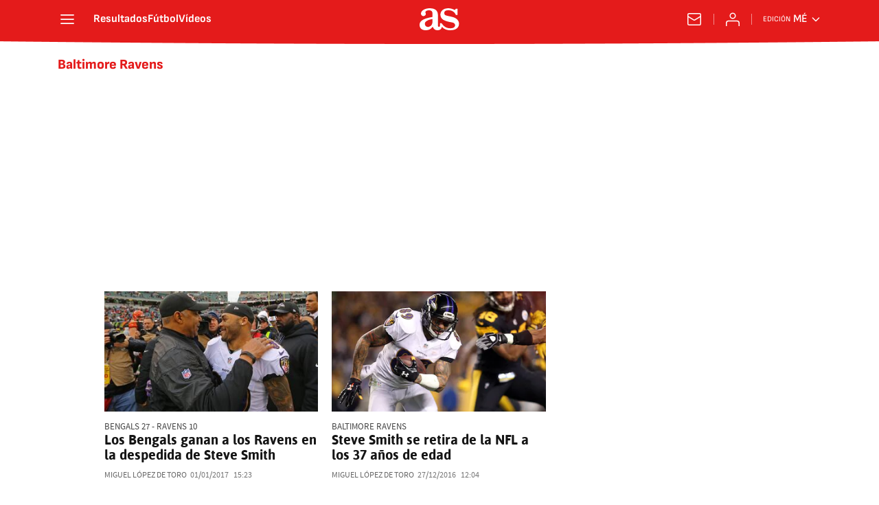

--- FILE ---
content_type: text/html; charset=utf-8
request_url: https://mexico.as.com/noticias/baltimore-ravens/5/?omnil=restag
body_size: 40718
content:
<!DOCTYPE html><html lang="es-mx" prefix="og: http://ogp.me/ns# article: http://ogp.me/ns/article#"><head><meta charSet="UTF-8"/><meta name="viewport" content="width=device-width, initial-scale=1"/><meta name="robots" content="max-snippet:-1, max-image-preview:large, max-video-preview:-1"/><meta http-equiv="X-UA-Compatible" content="IE=edge"/><title>Baltimore Ravens - Todas las noticias - AS México</title><meta property="article:section" content=""/><meta property="og:site_name" content="Diario AS"/><meta name="description" content="Equipo de fútbol americano, NFL"/><meta name="DC.title" lang="es-mx" content="Baltimore Ravens"/><meta name="DC.description" lang="es-mx" content="Equipo de fútbol americano, NFL"/><meta name="DC.creator" content=""/><meta name="DC.publisher" content=""/><meta name="DC.language" content="es-mx"/><link rel="canonical" href="https://mexico.as.com/noticias/baltimore-ravens/"/><meta property="og:url" content="https://mexico.as.com/noticias/baltimore-ravens/"/><meta property="og:type" content="website"/><meta property="og:title" content="Baltimore Ravens"/><meta property="og:description" content="Equipo de fútbol americano, NFL"/><meta property="og:image" content="https://static.as.com/dist/resources/images/logos/as/as.svg"/><meta name="twitter:site" content="@ASMexico"/><meta name="twitter:image" content="https://static.as.com/dist/resources/images/logos/as/as.svg"/><meta name="twitter:card" content="summary_large_image"/><meta name="twitter:creator" content="@ASMexico"/><meta name="twitter:title" content="Baltimore Ravens"/><meta name="twitter:description" content="Equipo de fútbol americano, NFL"/><link rel="alternate" href="https://feeds.as.com/mrss-s/list/as/site/mexico.as.com/tag/baltimore_ravens_a" type="application/rss+xml" title="RSS sobre Baltimore Ravens"/><link rel="next" href="https://mexico.as.com/noticias/baltimore-ravens/6/"/><link rel="prev" href="https://mexico.as.com/noticias/baltimore-ravens/4/"/><script type="application/ld+json">[{"@context":"https://schema.org/","@type":"BreadcrumbList","itemListElement":[{"@type":"ListItem","item":{"@id":"https://mexico.as.com/","@type":"Thing","name":"AS México"},"position":1},{"@type":"ListItem","item":{"@id":"https://mexico.as.com/noticias/baltimore-ravens/","@type":"Thing","name":"Baltimore Ravens"},"position":2},{"@type":"ListItem","item":{"@id":"https://mexico.as.com/noticias/baltimore-ravens/5/","@type":"Thing","name":"Baltimore Ravens - Página 5"},"position":3}]},{"@context":"https://schema.org/","@type":"ItemList","name":"Baltimore Ravens","description":"Equipo de fútbol americano, NFL","url":"https://mexico.as.com/noticias/baltimore-ravens/5/","itemListElement":[{"@type":"ListItem","position":1,"name":"Los Bengals ganan a los Ravens en la despedida de Steve Smith","description":"El equipo local salió arrasando a unos Ravens desconocidos en defensa. Steve Smith se retiró de la NFL con una actuación discreta y lagrimas en los ojos.","url":"https://mexico.as.com/mexico/2017/01/01/nfl/1483305770_131562.html"},{"@type":"ListItem","position":2,"name":"Steve Smith se retira de la NFL a los 37 años de edad","description":"El wide receiver habría decidido retirarse después de que los Baltimore Ravens cayesen el pasado domingo frente a Pittsburgh Steelers con un mensaje en redes sociales.","url":"https://mexico.as.com/mexico/2016/12/27/nfl/1482861314_818303.html"},{"@type":"ListItem","position":3,"name":"Big Ben lo vuelve a hacer: los Steelers están en playoffs","description":"La rivalidad de la AFC Norte entre el equipo de Pittsburgh y los Baltimore Ravens, eliminados hoy de la pelea por el título, vive otro capítulo memorable.","url":"https://mexico.as.com/mexico/2016/12/26/nfl/1482714208_578881.html"},{"@type":"ListItem","position":4,"name":"Cómo y dónde ver el Pittsburgh Steelers – Baltimore Ravens de la NFL: horarios y TV online","description":"Horario del partido entre Pittsburgh Steelers y Baltimore Ravens de la semana 16 de temporada regular de la NFL, este domingo 25 de diciembre de 2016.","url":"https://mexico.as.com/mexico/2016/12/23/nfl/1482520924_157300.html"},{"@type":"ListItem","position":5,"name":"Pesadilla antes de Navidad: Los pronósticos de la semana 16","description":"Esta semana no está DeTocho, y os pedimos disculpas, pero nos consolamos con un Steelers-Ravens que sabe a playoffs y huele a tragedia.","url":"https://mexico.as.com/mexico/2016/12/22/nfl/1482433747_854514.html"},{"@type":"ListItem","position":6,"name":"Los playoffs comienzan este domingo con el Steelers-Ravens","description":"El ganador de la rivalidad Steelers-Ravens tendrá en su mano el título divisional. Quien pierda, dependerá de complicadas carambolas de terceros para entrar.","url":"https://mexico.as.com/mexico/2016/12/21/nfl/1482336824_730754.html"},{"@type":"ListItem","position":7,"name":"Los Baltimore Ravens ganan a los Philadelphia Eagles","description":"El juego de carrera comandado por West fue la clave de la victora. Los Ravens se jugarán su temporada el día de Navidad frente a Steelers.","url":"https://mexico.as.com/mexico/2016/12/18/nfl/1482098667_698765.html"},{"@type":"ListItem","position":8,"name":"Cuando llega la nieve, los RB son los reyes en la AFC Norte","description":"Con el mal tiempo, la carrera se convierte en estrategia fundamental, ya sea desde su faceta más clásica, o con estrategias novedosas.","url":"https://mexico.as.com/mexico/2016/12/14/nfl/1481733035_424639.html"},{"@type":"ListItem","position":9,"name":"Confirmados los partidos de Londres para la NFL 2017","description":"Jaguars-Ravens, Dolphins-Saints, Browns-Vikings y Rams-Cardinals serán los cuatro partidos de la NFL que se celebrarán en la capital británica.","url":"https://mexico.as.com/mexico/2016/12/13/nfl/1481653437_882216.html"},{"@type":"ListItem","position":10,"name":"Tom Brady descifra a la defensiva de los Ravens","description":"Los Patriots se acercan a playoffs con un triunfo plagado de errores ante Baltimore. Brady encontró a Chris Hogan para un touchdown de 79 yardas a 6 35 del final para poner el juego fuera de alcance.","url":"https://mexico.as.com/mexico/2016/12/13/nfl/1481606458_272058.html"},{"@type":"ListItem","position":11,"name":"Cómo y dónde ver el New England Patriots- Baltimore Ravens de la NFL: horarios y TV online","description":"Horario del partido entre New England Patriots y Baltimore Ravens de la semana 14 de temporada regular de la NFL, este lunes 12 de diciembre de 2016.","url":"https://mexico.as.com/mexico/2016/12/11/nfl/1481476264_302747.html"},{"@type":"ListItem","position":12,"name":"Al límite: Los pronósticos de la semana 14 de la NFL","description":"Una jornada repleta de enconadas rivalidades, en la que se separará a los contendientes de los pretendientes rumbo al Super Bowl.","url":"https://mexico.as.com/mexico/2016/12/08/nfl/1481188594_686279.html"},{"@type":"ListItem","position":13,"name":"Los Ravens llaman a la puerta al grito de “¡que viene el coco!”","description":"Tras la marcha de Trestman, ya no solo tienen la mejor defensa de la NFL en 2016, su ataque también empieza a ronronear para hacerles aspirar a todo.","url":"https://mexico.as.com/mexico/2016/12/05/nfl/1480977408_795826.html"},{"@type":"ListItem","position":14,"name":"Los Ravens rozan la perfección ante los Dolphins","description":"El equipo de Baltimore dejó claro ante el de Miami que es un muy serio candidato a playoffs, incluso aunque tuviese que ser a través de una wild card.","url":"https://mexico.as.com/mexico/2016/12/04/nfl/1480885294_272077.html"},{"@type":"ListItem","position":15,"name":"¿Jugada de pillos o jugada antideportiva?","description":"El mundo de la NFL está debatiendo estos días sobre si la última jugada del Ravens - Bengals fue o no moral. Recordemos otras jugadas polémicas.","url":"https://mexico.as.com/mexico/2016/12/03/nfl/1480763103_815508.html"},{"@type":"ListItem","position":16,"name":"Los Baltimore Ravens vencen a los Bengals con un “auto safety”","description":"El front seven de los Ravens fue una pesadilla para Andy Dalton durante todo el encuentro. Tucker es el mejor kicker de la NFL.","url":"https://mexico.as.com/mexico/2016/11/27/nfl/1480283980_655342.html"},{"@type":"ListItem","position":17,"name":"Cómo y dónde ver el Baltimore Ravens – Cincinnati Bengals de la NFL: horarios y TV online","description":"Horario del partido entre Baltimore Ravens – Cincinnati Bengals de la séptima semana de temporada regular de la NFL, este domingo 27 de noviembre de 2016.","url":"https://mexico.as.com/mexico/2016/11/26/nfl/1480162667_304530.html"},{"@type":"ListItem","position":18,"name":"Cosas a evitar en la semana 12 de la NFL","description":"La AFC Norte centra nuestra atención por el duelo Bengals - Ravens y el camino a la gloria eterna de los Cleveland Browns y algo de Packers.","url":"https://mexico.as.com/mexico/2016/11/26/nfl/1480158576_428454.html"},{"@type":"ListItem","position":19,"name":"Siete puntos o menos definen quien vive o muere en la NFL","description":"El cambiante panorama de postemporada se explica fácilmente con el récord de los equipos en partidos definidos por un touchdown","url":"https://mexico.as.com/mexico/2016/11/23/nfl/1479889452_133540.html"},{"@type":"ListItem","position":20,"name":"Los Dallas Cowboys se imponen a Baltimore Ravens","description":"Dak Prescott y los suyos superan a la rocosa defensa de Ravens con un Dez Bryant estelar. Steve Smith mantuvo vivo el ataque córvido.","url":"https://mexico.as.com/mexico/2016/11/20/nfl/1479678097_847731.html"},{"@type":"ListItem","position":21,"name":"Los 10 equipos de NFL más populares en México","description":"Según un estudio realizado por la NFL a finales de 2015, estos son los 10 equipos con más seguidores en nuestro país.","url":"https://mexico.as.com/mexico/2016/11/19/album/1479529443_275576.html"},{"@type":"ListItem","position":22,"name":"Cómo y dónde ver el Dallas Cowboys – Baltimore Ravens de la NFL: horarios y TV online","description":"Horario del partido entre Dallas Cowboys y Baltimore Ravens de la undécima semana de temporada regular de la NFL, este domingo 20 de noviembre de 2016.","url":"https://mexico.as.com/mexico/2016/11/18/nfl/1479496636_017768.html"},{"@type":"ListItem","position":23,"name":"Tras 4 años, noviembre vuelve a ser dulce para Baltimore Ravens","description":"Con Pittsburgh en crisis, Cincinnati sin identidad y Cleveland muerto, Baltimore lidera en solitario la división en noviembre por primera vez desde 2012.","url":"https://mexico.as.com/mexico/2016/11/16/nfl/1479315422_889514.html"},{"@type":"ListItem","position":24,"name":"Steve Smith buscará vengar la afrenta de Mike Mitchell","description":"El receptor de Baltimore y el safety de Pittsburgh le ponen un ingrediente adicional a una de las rivalidades más físicas de la NFL","url":"https://mexico.as.com/mexico/2016/11/06/nfl/1478409375_167206.html"},{"@type":"ListItem","position":25,"name":"Ravens mantiene a los Browns sumidos en la miseria","description":"Joe Flacco lanzó tres pases de touchdown la defensiva de Baltimore forzó tres intercambios y Cleveland fue el de siempre","url":"https://mexico.as.com/mexico/2016/11/11/nfl/1478846356_909256.html"}]}]</script><meta name="theme-color" content="#ffffff"/><link rel="icon" type="image/x-icon" href="https://static.as.com/dist/resources/images/favicon/favicon.ico"/><link rel="icon" sizes="96x96" type="image/png" href="https://static.as.com/dist/resources/images/favicon/favicon-96x96.png"/><link rel="icon" type="image/svg+xml" href="https://static.as.com/dist/resources/images/favicon/favicon.svg"/><link rel="mask-icon" type="image/svg+xml" href="https://static.as.com/dist/resources/images/favicon/safari-pinned-tab.svg" color="#E41B1B"/><link rel="apple-touch-icon" type="image/png" href="https://static.as.com/dist/resources/images/favicon/apple-touch-icon-180x180.png"/><link rel="manifest" href="/pf/resources/manifests/site.webmanifest?d=780"/><link rel="preconnect" href="https://static.as.com"/><link rel="preload" as="image" href="https://img.asmedia.epimg.net/resizer/v2/KBI7HHTZ4ZMXBC5LQYWW4EG22Q.jpg?auth=cee18a66b371b67c8789c8644ca0ec736bc500c94327ae96f1815f3f9ac72e54&amp;width=240&amp;height=135&amp;smart=true" imageSrcSet="https://img.asmedia.epimg.net/resizer/v2/KBI7HHTZ4ZMXBC5LQYWW4EG22Q.jpg?auth=cee18a66b371b67c8789c8644ca0ec736bc500c94327ae96f1815f3f9ac72e54&amp;width=240&amp;height=135&amp;smart=true 240w, https://img.asmedia.epimg.net/resizer/v2/KBI7HHTZ4ZMXBC5LQYWW4EG22Q.jpg?auth=cee18a66b371b67c8789c8644ca0ec736bc500c94327ae96f1815f3f9ac72e54&amp;width=360&amp;height=203&amp;smart=true 360w, https://img.asmedia.epimg.net/resizer/v2/KBI7HHTZ4ZMXBC5LQYWW4EG22Q.jpg?auth=cee18a66b371b67c8789c8644ca0ec736bc500c94327ae96f1815f3f9ac72e54&amp;width=480&amp;height=270&amp;smart=true 480w, https://img.asmedia.epimg.net/resizer/v2/KBI7HHTZ4ZMXBC5LQYWW4EG22Q.jpg?auth=cee18a66b371b67c8789c8644ca0ec736bc500c94327ae96f1815f3f9ac72e54&amp;width=644&amp;height=362&amp;smart=true 644w, https://img.asmedia.epimg.net/resizer/v2/KBI7HHTZ4ZMXBC5LQYWW4EG22Q.jpg?auth=cee18a66b371b67c8789c8644ca0ec736bc500c94327ae96f1815f3f9ac72e54&amp;width=736&amp;height=414&amp;smart=true 736w" imageSizes="
    (min-width: 996px) 312px,
    (min-width: 768px) 358px,
    167px" fetchpriority="high"/><link rel="preload" href="https://static.as.com/dist/resources/fonts/ascombold/ascombold-regular.woff2" as="font" crossorigin="anonymous" type="font/woff2"/><link rel="preload" as="script" fetchpriority="low" href="https://static.prisa.com/dist/subs/pmuser/v2/stable/pmuser.min.js"/><style>html{-webkit-font-smoothing:antialiased;min-width:320px}article,aside,b,body,div,figure,h1,h2,header,html,img,li,nav,p,span,strong,time,ul{margin:0;padding:0;border:0;outline:0;font-size:100%;background:#0000}body{font:16px/18px sourcesans,sans-serif;overflow-x:hidden}article,aside,figure,header,main,nav{display:block}[hidden]{display:none}img{display:block;padding:0;margin:0}svg:not(:root){overflow:hidden}ul{padding:0;margin:0;list-style-type:none}h1,h2{margin:0;padding:0;font-weight:400}a{text-decoration:none;outline:0;background-color:#0000;color:inherit}a img{border:none}button{color:inherit;font:inherit;margin:0;outline:0}button{overflow:visible;padding:0;background:0 0;border:0;border-radius:0}button{text-transform:none}button::-moz-focus-inner{border:0;padding:0}*,:after,:before{box-sizing:border-box}[class*=ai-],[class^=ai-]{font-family:as-icons;text-transform:none;line-height:1;font-weight:400;-webkit-font-smoothing:antialiased;-moz-osx-font-smoothing:grayscale}.ai-close:before{content:""}.ai-mail:before{content:""}.ai-menu:before{content:""}.ai-play:before{content:"";position:relative;left:1px}.ai-user:before{content:""}.ai-ar-l:before{content:""}.ai-ar-r:before{content:""}.ai-fb:before{content:""}.ai-tw:before{content:""}.ai-wa:before{content:""}.ai-as:before{content:""}.ai-source:before{content:""}.ct{padding:0 10px;margin:0 auto;width:100%}.row{margin:0-10px;display:flex;flex:1 1 100%;flex-wrap:wrap}.col-xs-12{width:100%;max-width:100%}[class*=col-],[class^=col-]{display:flex;flex:1 1 auto;flex-wrap:wrap;place-content:flex-start;position:relative;min-height:1px;padding:0 10px}.ad{position:relative;width:100%;height:auto}.ad .ad__cnt{position:relative;display:flex;width:100%;margin:0 auto;text-align:center;color:#ddd}.ad .ad__cnt>div{width:100%;margin-left:auto;margin-right:auto}[data-adtype=LDB] .ad__cnt>div:before,[data-adtype=MLDB] .ad__cnt>div:before,[data-adtype=MPU] .ad__cnt>div:before{content:"PUBLICIDAD";position:absolute;width:100%;top:-13px;left:50%;height:8px;text-align:center;font:8px sans-serif;color:#999;transform:translate(-50%)}[data-adtype=MPU]{padding-top:13px;margin-bottom:20px}[data-adtype=MPU] .ad__cnt{justify-content:center;align-items:flex-start;min-height:600px;max-width:300px}[data-adtype=MPU] .ad__cnt>div{position:sticky;top:70px;width:100%}[data-adtype=LDB],[data-adtype=MLDB]{flex:1 1 100%;margin-bottom:20px}[data-adtype=LDB] .ad__cnt,[data-adtype=MLDB] .ad__cnt{min-height:100px;display:flex;align-items:center;justify-content:center}[data-adtype=LDB] .ad__cnt>div:before,[data-adtype=MLDB] .ad__cnt>div:before{top:50%;left:-13px;width:auto;height:auto;writing-mode:vertical-lr;transform:rotate(180deg) translateY(50%)}[data-adtype=NSTD]{margin-bottom:15px;padding:15px 0;border-bottom:1px solid #ddd}@font-face{font-family:as-icons;src:url(https://static.as.com/dist/resources/fonts/as-icons/as-icons.woff2) format("woff2"),url(https://static.as.com/dist/resources/fonts/as-icons/as-icons.woff) format("woff");font-weight:400;font-style:normal;font-display:swap}@font-face{font-family:sourcesans;src:url(https://static.as.com/dist/resources/fonts/sourcesanspro/sourcesanspro-regular.woff2) format("woff2"),url(https://static.as.com/dist/resources/fonts/sourcesanspro/sourcesanspro-regular.woff) format("woff");font-weight:500;font-style:normal;font-display:swap}@font-face{font-family:sourcesans;src:url(https://static.as.com/dist/resources/fonts/sourcesanspro/sourcesanspro-semibold.woff2) format("woff2"),url(https://static.as.com/dist/resources/fonts/sourcesanspro/sourcesanspro-semibold.woff) format("woff");font-weight:600;font-style:normal;font-display:swap}@font-face{font-family:sourcesans;src:url(https://static.as.com/dist/resources/fonts/sourcesanspro/sourcesanspro-bold.woff2) format("woff2"),url(https://static.as.com/dist/resources/fonts/sourcesanspro/sourcesanspro-bold.woff) format("woff");font-weight:700;font-style:normal;font-display:swap}@font-face{font-family:ascombold;src:url(https://static.as.com/dist/resources/fonts/ascombold/ascombold-regular.woff2) format("woff2"),url(https://static.as.com/dist/resources/fonts/ascombold/ascombold-regular.woff) format("woff");font-weight:500;font-style:500;font-display:swap}@font-face{font-family:ascombold;src:url(https://static.as.com/dist/resources/fonts/ascombold/ascombold-italic.woff2) format("woff2"),url(https://static.as.com/dist/resources/fonts/ascombold/ascombold-italic.woff) format("woff");font-weight:500;font-style:italic;font-display:swap}.btn-r{position:relative;display:inline-block;flex:0 0 auto;box-sizing:border-box;font-size:15px;font-weight:550;color:#434343;line-height:33px;height:35px;border-radius:100px;border:1px solid #c1c1c1;padding:0 15px}.btn-r span+span{margin-left:5px}.btn-r__i{float:left;color:#ce0000;font-size:20px;line-height:33px}.btn-mm{display:flex;align-items:flex-end;position:absolute;left:0;bottom:0;width:100%;height:100%}.btn-mm .ai-play{font-size:18px;width:30px;height:30px;line-height:30px;background:#ce0000;color:#fff;position:absolute;left:50%;top:50%;border-radius:50%;text-align:center;transform:translate(-50%,-50%)}.btn-mm .ai-source{height:25px;line-height:25px;padding:0 5px;font-size:15px;text-align:center;position:relative;color:#fff;z-index:1;background:#333}.s{flex:1 1 100%;width:100%;display:flex;position:relative;margin-bottom:15px}.s .mm{flex:0 0 124px;width:124px;position:relative;margin:0 15px 0 0}.s .mm__wr{position:relative;overflow:hidden;padding-top:75%}.s .mm__wr>img{position:absolute;width:auto;height:100.75%;left:50%;top:50%;transform:translate(-50%,-50%)}.s__cnt{display:flex;flex-direction:column;position:relative;width:100%}.s__tl-wr{display:block}.s .ki{position:relative;font-size:13px;line-height:15px;color:#434343;text-transform:uppercase}.s .ki a{color:inherit;display:block}.s__tl{font:17px/19px ascombold,sans-serif;color:#151515;overflow-wrap:anywhere}.s__tl a{color:inherit}.s__txt{position:relative;margin-bottom:auto}.s__sum{font-size:15px;line-height:20px;color:#666;margin-top:10px}.s__me{display:flex;align-items:flex-end;justify-content:space-between;position:relative;margin-top:10px}.s__me__au{display:flex;flex-wrap:wrap;font:12px/18px sourcesans,sans-serif;text-transform:uppercase}.s__au{margin-right:5px;color:#666}.s__au:before{content:"/";display:inline-block;margin-right:5px}.s__au:first-child:nth-child(n-2):before{display:none}.s__date{white-space:nowrap}.s__day,.s__hour{color:#767676;margin-right:5px}.s__com{display:flex;align-items:center;height:18px;font-weight:600;color:#666;position:relative;margin-left:10px}.s__com:before{content:"";font:400 18px as-icons;margin-right:3px}.s__com:after{content:"";position:absolute;left:-7px;top:4px;bottom:4px;width:1px;border-left:1px solid #ddd}.mm{position:relative}.mm__wr{position:relative;display:block}.mm__img{width:100%;height:auto}.btn-str{position:absolute;z-index:3;color:#fff;height:25px;top:10px;right:10px;padding-left:23px;padding-right:0;background:#3339;border-radius:13px;border:1px solid #fff}.btn-str__txt{display:none;font-size:13px;line-height:23px;font-weight:550;text-transform:uppercase;position:relative;padding-right:13px;padding-left:2px}.btn-str:before{content:"";display:block;position:absolute;left:7px;top:7px;width:9px;height:9px;border-radius:5px;background:red;animation:.8s ease-in-out infinite dot-anim}.btn-str:after{content:"";display:block;position:absolute;box-sizing:border-box;left:4px;top:4px;width:15px;height:15px;border-radius:50%;border:1px solid red;animation:.8s ease-out infinite wave-anim}@keyframes dot-anim{0%{transform:scale(.75)}50%{transform:scale(1)}to{transform:scale(.75)}}@keyframes wave-anim{0%{opacity:0;transform:scale(0)}65%{opacity:1}to{transform:scale(.9);opacity:0}}.btn-ivw{position:absolute;top:10px;right:10px;display:flex;align-items:center;color:#fff;font-size:13px;border-radius:25px;min-width:25px;height:25px;padding:2px 13px 1px;text-transform:uppercase;overflow:hidden;z-index:3;background:#ce0000}.btn-ivw__txt{position:relative;margin-right:8px;padding-right:8px}.btn-ivw__txt:before{content:"";position:absolute;top:4px;bottom:4px;right:0;border-right:1px solid hsla(0,0%,100%,.5)}.btn-ivw:after{position:relative;font-family:as-icons}.btn-ivw:after{font-size:19px;content:""}.s--op{padding:15px 10px 10px;background:#f0f0f0;border-bottom:none;min-height:95px}.s--op .s__cnt{z-index:1}.s--op .s__tl{font-style:italic;font-size:18px;line-height:20px}.s--op .s__txt{padding-bottom:19px}.s--op .s__txt:before{content:"";position:absolute;width:40px;height:3px;background:#f9a300;bottom:6px;left:0}.s--op .s__txt:after{content:"";position:absolute;bottom:7px;left:16px;border:6px solid transparent;border-left-color:#f9a300;transform:rotate(-45deg);transform-origin:right}.s--op .s__au{color:#333}.s--op .s__au-lbl{color:#666;margin-right:5px}.s--op .s__au:nth-child(2):before{display:none}.s--op .s__op-pic{align-self:flex-end;margin-right:-10px;margin-bottom:-10px}.s--op .s__op-pic__wr{display:block;width:115px;height:84px;overflow:hidden;position:relative}.s--op .s__op-pic__wr img{position:absolute;left:50%;height:84px;width:200px;-o-object-fit:cover;object-fit:cover;transform:translate(-50%)}.s--op .s__me{margin-top:10px}.s--op.s--v .s__au{display:block}.ss-wr{position:relative;flex:1 1 100%;width:100%}.area-gr{position:relative}.pag{display:flex;justify-content:space-between;align-items:center;height:55px;width:100%;margin-bottom:20px;padding-top:12px;border-top:3px solid #ddd}.pag__index{font-size:13px;line-height:15px;color:#434343}.pag__lbl{padding-right:3px}.pag__nav{display:flex}.pag__nav [class*=ai-]{min-width:33px;color:inherit;line-height:inherit;display:inline-block}.pag__nav .btn-r{margin-left:10px;padding:0;text-align:center}.pag__nav .is-disabled{color:#ddd;border-color:#ddd}.g-double-col .ss-wr .row:not(:last-child){position:relative}.g-double-col{margin-bottom:0}.g-double-col:after{display:none}.g-double-col .col-md-8>.s--v{padding-bottom:15px;border-bottom:1px solid #ddd}@font-face{font-family:sofiasans;font-style:normal;font-weight:200;font-display:swap;src:url(https://static.as.com/dist/resources/fonts/sofiasans/sofiasans-200.woff2) format("woff2"),url(https://static.as.com/dist/resources/fonts/sofiasans/sofiasans-200.woff) format("woff"),url(https://static.as.com/dist/resources/fonts/sofiasans/sofiasans-200.ttf) format("truetype")}@font-face{font-family:sofiasans;font-style:normal;font-weight:300;font-display:swap;src:url(https://static.as.com/dist/resources/fonts/sofiasans/sofiasans-300.woff2) format("woff2"),url(https://static.as.com/dist/resources/fonts/sofiasans/sofiasans-300.woff) format("woff"),url(https://static.as.com/dist/resources/fonts/sofiasans/sofiasans-300.ttf) format("truetype")}@font-face{font-family:sofiasans;font-style:normal;font-weight:400;font-display:swap;src:url(https://static.as.com/dist/resources/fonts/sofiasans/sofiasans-400.woff2) format("woff2"),url(https://static.as.com/dist/resources/fonts/sofiasans/sofiasans-400.woff) format("woff"),url(https://static.as.com/dist/resources/fonts/sofiasans/sofiasans-400.ttf) format("truetype")}@font-face{font-family:sofiasans;font-style:italic;font-weight:400;font-display:swap;src:url(https://static.as.com/dist/resources/fonts/sofiasans/sofiasans-400-italic.woff2) format("woff2"),url(https://static.as.com/dist/resources/fonts/sofiasans/sofiasans-400-italic.woff) format("woff"),url(https://static.as.com/dist/resources/fonts/sofiasans/sofiasans-400-italic.ttf) format("truetype")}@font-face{font-family:sofiasans;font-style:normal;font-weight:600;font-display:swap;src:url(https://static.as.com/dist/resources/fonts/sofiasans/sofiasans-600.woff2) format("woff2"),url(https://static.as.com/dist/resources/fonts/sofiasans/sofiasans-600.woff) format("woff"),url(https://static.as.com/dist/resources/fonts/sofiasans/sofiasans-600.ttf) format("truetype")}@font-face{font-family:sofiasans;font-style:normal;font-weight:700;font-display:swap;src:url(https://static.as.com/dist/resources/fonts/sofiasans/sofiasans-700.woff2) format("woff2"),url(https://static.as.com/dist/resources/fonts/sofiasans/sofiasans-700.woff) format("woff"),url(https://static.as.com/dist/resources/fonts/sofiasans/sofiasans-700.ttf) format("truetype")}@font-face{font-family:sofiasans;font-style:normal;font-weight:800;font-display:swap;src:url(https://static.as.com/dist/resources/fonts/sofiasans/sofiasans-800.woff2) format("woff2"),url(https://static.as.com/dist/resources/fonts/sofiasans/sofiasans-800.woff) format("woff"),url(https://static.as.com/dist/resources/fonts/sofiasans/sofiasans-800.ttf) format("truetype")}@font-face{font-family:sofiasans;font-style:italic;font-weight:800;font-display:swap;src:url(https://static.as.com/dist/resources/fonts/sofiasans/sofiasans-800-italic.woff2) format("woff2"),url(https://static.as.com/dist/resources/fonts/sofiasans/sofiasans-800-italic.woff) format("woff"),url(https://static.as.com/dist/resources/fonts/sofiasans/sofiasans-800-italic.ttf) format("truetype")}@font-face{font-family:sofiasans;font-style:normal;font-weight:900;font-display:swap;src:url(https://static.as.com/dist/resources/fonts/sofiasans/sofiasans-900.woff2) format("woff2"),url(https://static.as.com/dist/resources/fonts/sofiasans/sofiasans-900.woff) format("woff"),url(https://static.as.com/dist/resources/fonts/sofiasans/sofiasans-900.ttf) format("truetype")}:focus-visible{outline:#1b4be4 solid 2px;border-radius:4px}.ai{position:relative}.ai svg{width:100%;height:auto;fill:#fff}.ai-ar-d-b svg{transform:rotate(90deg)}.ai-ar-l svg{transform:rotate(180deg)}.mo{position:fixed;inset:0;z-index:99999999;display:none}.mo:before{content:"";position:absolute;inset:0;background-color:#22222280}.mo_w{position:relative;display:flex;justify-content:center;align-items:center;height:100%;width:100%;padding:1.25rem;box-sizing:border-box}.mo_b{position:relative;z-index:1}.mo_hz{position:absolute;inset:0;z-index:0}.mo_btn-close{position:absolute;background:0 0;border:none;padding:0;inset:1.25rem 1.25rem auto auto;width:1.5rem;height:1.5rem;flex:0 0 auto;z-index:2}.mo_btn-close .ai{display:block;width:100%;height:100%}.mo-user .mo_btn-close{width:2rem;height:2rem;inset:1rem 1rem auto auto}.mo-user .mo_btn-close .ai svg{fill:#222}.mo-user .mo_w{padding:0}.mo-user_b{display:flex;flex-direction:column;box-sizing:border-box;padding:3rem 2rem 2rem;background-color:#fff}.mo-user_t{display:block;font:800 1.5rem/1.75rem sofiasans,sans-serif;color:#222;margin:0 0 2rem;text-align:center}.mo-user_i{border-radius:50%;overflow:hidden;height:5rem;width:5rem;margin:0 auto .5rem}.mo-user_i img{width:100%;height:100%;-o-object-fit:cover;object-fit:cover}.mo-user_l{display:flex;flex-direction:column;gap:1.5rem;text-align:center;font:400 1rem/1.25rem sofiasans,sans-serif}.mo-user_l button{color:#e41b1b;text-decoration:none}.mo-user_l button{padding:0;margin:0;background:0 0;border:none;line-height:inherit}.mo-user_l .mo-user_btn{display:flex;justify-content:center;white-space:nowrap;background-color:#e41b1b;color:#fff;padding:.75rem 1.25rem;font-size:1.125rem;border-radius:.75rem;position:relative}.w_eds_li{display:flex;flex-wrap:wrap;gap:.625rem 1rem;list-style:none;padding:0;margin:0;font:400 1rem/1.25rem sofiasans,sans-serif}.w_eds_li a{min-width:120px;display:flex;align-items:center;text-decoration:none;color:inherit}.w_eds_flag{position:relative;width:1rem;height:1rem;overflow:hidden;border-radius:50%;border:.0625rem solid #fff;outline:#c9c9c9 solid .0625rem;margin-right:.5rem}.w_eds_flag img{position:relative;left:50%;height:1rem;aspect-ratio:29/18;transform:translate(-50%)}.w_sb{display:flex;align-items:center;gap:.375rem}.w_sb_bt{display:inline-flex;justify-content:center;align-items:center;border-radius:1.75rem;width:2.25rem;height:2.25rem;text-decoration:none}.w_sb_bt:has(.ai-tw){background-color:#000}.w_sb_bt:has(.ai-fb){background-color:#1877f2}.w_sb_bt:has(.ai-wa){background-color:#25d366}.w_sb .ai{height:1.75rem;width:1.75rem}.mh{position:relative}.mh_wr{position:relative;min-height:3.5rem}.mh_c{position:relative;margin:0 auto;display:flex;align-items:center;height:3.5rem;color:#fff;font:400 1rem/1rem sofiasans,sans-serif;padding:0 1rem;z-index:10000010}.mh_c a{text-decoration:none;color:inherit}.mh_c:before{content:"";position:absolute;top:0;left:50%;width:100vw;height:3.5rem;background:url(https://static.as.com/dist/resources/images/v2/ui/main-header-bg-xs.png) center center no-repeat;background-size:auto;z-index:-1;transform:translate(-50%)}.mh_hb{display:flex;align-items:center;position:relative;margin:0 auto 0 0;padding:0;color:#fff;background:0 0;border:0}.mh_hb .ai{height:1.75rem;width:1.75rem}.mh_nav,.mh_sc-close{display:none}.mh_logo{position:absolute;left:50%;transform:translate(-50%)}.mh_logo .ai{display:block;width:2.9375rem;height:1.625rem}.mh_to{position:relative;display:flex;align-items:center;order:2;background-color:#e41b1b}.mh_nw,.mh_su{display:none;position:relative}.mh_nw .ai{display:flex;height:1.5rem;width:1.5rem}.mh_xt{display:none}.mh_u{position:relative;display:flex;align-items:center;min-width:1.25rem}.mh_u .ai{display:flex;height:1.5rem;width:1.5rem}.mh_u_i{position:relative;display:flex;align-items:center}.mh_u_long{display:none}.mh_u_short{text-transform:uppercase;font-weight:700}.mh_u_badge{position:relative;width:1.5625rem;height:1.5625rem;display:flex;align-items:center;justify-content:center;margin-left:-.4375rem;margin-top:-.9375rem}.mh_u_badge:after{content:"";display:block;box-sizing:border-box;width:1.125rem;height:1.125rem;background:url(data:image/svg+xml,%3Csvg\ width=\'15\'\ height=\'15\'\ fill=\'none\'\ xmlns=\'http://www.w3.org/2000/svg\'%3E%3Cpath\ d=\'M7.12507\ 1.00708c.489\ 0\ .88541.39641.88541.88542l.00003.39023C9.86703\ 2.68806\ 11.257\ 4.3415\ 11.257\ 6.31958v2.36111l1.3378\ 1.60531c.4174.5009.3497\ 1.2453-.1512\ 1.6627-.2121.1768-.4796.2737-.7557.2737H2.56227c-.652\ 0-1.18056-.5286-1.18056-1.1806\ 0-.2762.09683-.5436.27363-.7558l1.33778-1.60531V6.31958c0-1.97808\ 1.38999-3.63152\ 3.24651-4.03685l.00002-.39023c0-.48901.39642-.88542.88542-.88542ZM8.30562\ 12.8126c0\ .652-.52855\ 1.1806-1.18055\ 1.1806s-1.18056-.5286-1.18056-1.1806h2.36111Z\'\ fill=\'%23E41B1B\'/%3E%3C/svg%3E) center center no-repeat #ffd419;background-size:12px;border:1px solid #e41b1b;border-radius:50%;animation:2.4s 3 mh_u_badge;animation-delay:1s}.mh_u_m{display:flex;position:absolute;top:1.875rem;right:-.25rem;min-width:9.5rem;flex-direction:column;gap:1rem;padding:1rem;background:#fff;border:.0625rem solid #e9e9e9;border-radius:.25rem 0 .25rem .25rem;visibility:hidden}.mh_u_m_t{font-size:.875rem;line-height:1.25rem;font-weight:600;text-align:center;color:#4a4a4a}.mh_u_m_t a{font-size:1rem;color:#e41b1b}.mh_u_btn-close{position:absolute;top:-2.125rem;right:-.0625rem;padding:.25rem .25rem .5rem;background:#fff;border-radius:.25rem .25rem 0 0;border:.0625rem solid #e9e9e9;border-bottom:none}.mh_u_btn-close .ai{display:block;height:1.3125rem;width:1.3125rem}.mh_u_btn-close .ai svg{fill:#222}.mh_u_btn{display:flex;position:relative;font:600 1rem/1.125rem sofiasans,sans-serif;color:#fff;text-align:center;background-color:#e41b1b;padding:.5rem 1rem;border-radius:.5rem;justify-content:center;white-space:nowrap}.mh_u_btn .ai{width:1rem;height:1rem;margin-right:.5rem}@keyframes mh_u_badge{0%{animation-timing-function:ease-out;transform:scale(1)}11%{animation-timing-function:ease-out;transform:scale(1.2)}22%{animation-timing-function:ease-out;transform:scale(1)}33%{animation-timing-function:ease-out;transform:scale(1.2)}44%{animation-timing-function:ease-out;transform:scale(1)}to{transform:scale(1)}}.mh_ed{display:none;position:relative;background-color:#e41b1b}.mh_ed_m{visibility:hidden}.mh--is-fixed .mh_c{position:fixed;inset:0 0 auto;z-index:10000010}.msh{position:fixed;top:0;left:0;width:100%;height:100%;z-index:99999999;overflow:hidden;visibility:hidden}.msh_c{position:relative;width:300vw;height:100%;overflow:hidden auto;display:flex;flex-direction:column;align-items:flex-start;z-index:1}.msh_c:before{content:"";position:fixed;top:0;left:0;width:100%;height:100%;background:#fff;z-index:-1}.msh_c nav{width:100%}.msh_c a{text-decoration:none;color:inherit}.msh_btn-close{position:relative;margin:0 auto 0 0;padding:1.25rem;max-width:100vw;font-size:1.5rem;background:0 0;border:none}.msh_btn-close .ai{display:block;width:24px;height:24px}.msh_btn-close .ai svg{fill:#222}.msh_s{position:relative;padding:20px 0;margin:0 20px;border-top:.0625rem solid #e9e9e9;color:#3a3a3a;font:400 1rem/1.25rem sofiasans,sans-serif;width:100%;max-width:calc(100vw - 40px)}.msh_s_t{display:block;font-weight:600;color:#323232;margin-bottom:.5rem}.msh_s strong,.msh_s--t li{font-weight:600}.msh_li{font-weight:400;list-style:none;padding:0;margin:0}.msh_li a{display:flex;align-items:center;margin-bottom:.75rem}.msh_li .ai{display:block;width:1rem;height:1.125rem}.msh_li .ai-mail{margin-right:.75rem}.msh_li .ai-mail svg{fill:#3a3a3a}.msh_li .ai-ar-r svg{fill:#3a3a3a}.msh_li li:last-child>a{margin-bottom:0}.msh_li .msh_li--1,.msh_li .msh_li--2{position:relative}.msh_li:only-child>a{margin-bottom:0}.msh_s-topics .msh_li{display:flex;align-items:center;flex-wrap:wrap;gap:.5rem;font-size:.8125rem;line-height:1rem;font-weight:400;color:#4a4a4a}.msh_s-topics .msh_li a{margin-bottom:0}.msh .w_sb{gap:.75rem}.msh .w_sb_bt{width:2.25rem;height:2.25rem}.msh .msh_li_ar{position:absolute;top:0;right:0}.msh_sm{background-color:#fff;position:fixed;top:0;left:0;width:100%}.msh_btn-back{display:flex;align-items:center;margin:0 auto 0 0;padding:1.25rem;background:0 0;border:none;line-height:24px}.msh_btn-back .ai{display:block;height:24px;width:24px;margin-right:8px}.msh_btn-back .ai svg{fill:#222}.mh_pb{position:absolute;inset:0 0 auto;height:3.5rem;z-index:9999998}.mh_pb_fill{position:relative;overflow:hidden;height:4.125rem;width:0}.mh_pb_bg,.mh_pb_fill_bg{position:absolute;inset:0 0 auto}.mh_pb_bg:before,.mh_pb_fill_bg:before{content:"";position:absolute;top:0;left:50%;width:100vw;height:3.5rem;background:url(https://static.as.com/dist/resources/images/v2/ui/main-header-bg-xs.png) center center no-repeat;background-size:auto;z-index:-1;transform:translate(-50%)}.mh_pb_fill_bg:before{background:url(https://static.as.com/dist/resources/images/v2/ui/main-progress-bar-xs.png) center center no-repeat;background-size:auto;z-index:0}.mh--is-fixed .mh_pb{position:fixed;inset:0 0 auto}.mh:has(.mh_pb) .mh_c:after,.mh:has(.mh_pb) .mh_c:before{background-position-y:-.25rem}.sh{position:relative;margin:0 auto;max-width:1152px}.sh_c{position:relative;display:grid;grid-template-columns:1fr auto;background-color:#fff;padding:0}.sh_c:after{content:"";position:absolute;left:20px;right:20px;bottom:0;height:1px;background:#e9e9e9}.sh_t{display:flex;align-items:center;justify-content:center;margin:0;min-height:52px;padding:0 1.25rem}.sh_t_e{display:flex;align-items:center;margin:0}.sh_t_l{position:relative;font:800 1.25rem sofiasans,sans-serif;color:#e41b1b;text-decoration:none;text-wrap:balance;height:100%;display:flex;align-items:center}.sh_t_l .ai{display:none}.sh_m{grid-column:1/3;overflow-x:scroll;display:flex;margin:0 auto;max-width:100%;padding:.25rem 0 1rem}.sh_m_i{font:400 .875rem/1rem sofiasans,sans-serif;padding:.25rem .75rem;color:#3a3a3a;background-color:#faf8f4;border-radius:1.25rem;flex:0 0 auto;text-decoration:none;margin-left:.5rem}.sh_m_i:first-child{margin-left:1.25rem}.sh_m_i:last-child{margin-right:1.25rem}.sh_m_i.is-selected{background-color:#fff;color:#e41b1b;font-weight:700;border:.0625rem solid #e0d7c0}.sh_m_trk{display:flex;flex:0 0 auto}.sh .ad-nstd{grid-row:1/2;grid-column:2/3;display:flex;align-items:center;justify-content:flex-end}.mh .ai:before,.mo .ai:before,.msh .ai:before,.sh .ai:before{display:none}.mh{display:block}.msh_sm{box-sizing:content-box}.sh{margin-bottom:8px}.sh .sh_c:after{display:none}.sh .sh_m{margin-bottom:24px}.sh .sh_m:after{content:"";position:absolute;left:20px;right:20px;bottom:24px;height:1px;background:#e9e9e9}.sh .ad-nstd{margin:0;padding:0;border:none;width:auto}.sh .ad-nstd:after,.sh .ad-nstd:before{display:none}._hidden{display:none!important}.ad-ldb-1{position:relative;display:flex;justify-content:center;align-items:center;min-height:100px}.mha-wr{position:relative}.mha-wr .ad-ldb-1{max-width:100%;margin:0;padding:0;background:linear-gradient(to top,#f0f0f0,#e9e9e9 6%);z-index:10000015}.mha-wr .ad-ldb-1>div{max-width:320px}.ad-ldb-1>div{top:0}@media (min-width:576px){.mh_c:before{background-size:160% 100%}.mh_pb_bg:before,.mh_pb_fill_bg:before{background-size:160% 100%}}@media (min-width:768px) and (max-width:995px){.ct{padding-left:16px;padding-right:16px;max-width:768px}.col-sm-6{width:49.9%;max-width:50%}.col-sm-12{width:99.9%;max-width:100%}.col-sm-12>.s--v:not(.s--op):not(.s--ft):not(.s--gal):not(.s--scr):not(.s--kem) .ki{font-size:15px;line-height:20px}.col-sm-12>.s--v:not(.s--op):not(.s--ft):not(.s--gal):not(.s--scr):not(.s--kem) .s__tl{font-size:48px;line-height:50px}.col-sm-12>.s--v:not(.s--op):not(.s--ft):not(.s--gal):not(.s--scr):not(.s--kem) .s__sum{font-size:19px;line-height:25px}.col-sm-6>.s--v:not(.s--h-sm) .s__tl{font-size:22px;line-height:24px}.col-sm-6>.s--op.s--v{min-height:250px;padding:15px 25px 15px 15px}.col-sm-6>.s--op.s--v .s__tl{font-size:24px;line-height:26px}.ss-wr{padding-top:20px;border-top:1px solid #ddd}.ss-wr>.row>.col-sm-6:last-child,.ss-wr>.row>.col-sm-6:nth-last-child(2){margin-bottom:0}.ss-wr>.row>.col-sm-6:last-child:after,.ss-wr>.row>.col-sm-6:nth-last-child(2):after{display:none}.col-sm-12>.s .btn-str span{display:block}.g-double-col .ss-wr{padding-top:0;border-top:0}.g-double-col .ss-wr .col-sm-6:nth-child(odd):after{right:-10px}.g-double-col .ss-wr [data-adtype=MPU]{margin-top:-1px;margin-bottom:40px}.g-double-col .ss-wr [data-adtype=MPU]:after,.g-double-col .ss-wr [data-adtype=MPU]:before{content:"";position:absolute;left:10px;right:10px;height:1px;background:#ddd}.g-double-col .ss-wr [data-adtype=MPU]:before{top:-20px}.g-double-col .ss-wr [data-adtype=MPU]:after{bottom:-21px}}@media (min-width:768px){[data-adtype=LDB],[data-adtype=MLDB]{max-width:738px}[data-adtype=LDB]:before,[data-adtype=MLDB]:before{height:100%}[data-adtype=LDB] .ad__cnt,[data-adtype=MLDB] .ad__cnt{min-height:90px}.s:not(.s--4-3) .mm__wr{padding-top:56.25%}.mm{margin-left:auto;margin-right:auto}.s--v{flex-direction:column;height:calc(100% - 20px);margin-bottom:20px}.s--v .s__cnt{flex:1 1 auto}.s--v .mm{flex:0 0 auto;width:100%;margin:0 0 15px}.s--op .s__tl{font-size:24px;line-height:26px}.s--op .s__me{margin-top:20px}.s--op.s--v .s__op-pic{position:absolute;right:0;bottom:0;margin:0}.s--op.s--v .s__me__au{flex-direction:column;justify-content:flex-end;min-height:42px}.s--op.s--v .s__com{margin-left:0}.s--op.s--v .s__com:after{display:none}.s--op:last-child:after{content:none}.s--op.s--v .s__tl{font-size:23px;line-height:25px}.ss-wr [class*=col-]{margin-bottom:20px}.ss-wr [class*=col-]:after{content:"";position:absolute;left:10px;right:10px;bottom:0;height:1px;background:#ddd}.ss-wr [class*=col-]:last-child{margin-bottom:0}.ss-wr [class*=col-]:last-child:after{display:none}.area-gr{margin-top:20px}.area-gr:after{content:"";position:absolute;left:0;right:0;top:-20px;height:1px;background:#ddd}.col-md-8>.s--v .ai-play{z-index:2;width:60px;height:60px;line-height:60px;font-size:35px}.col-md-8>.s .ai-source{height:45px;line-height:45px;padding:0 10px;font-size:21px}.col-md-4>.s--v .ai-source{height:35px;line-height:35px;font-size:19px}.area-gr.g-double-col{margin-top:0;margin-bottom:0}.s--op.s--v .s__au{flex:1 1 100%}.g-double-col .ss-wr>.row:not(:last-child){margin-bottom:20px;padding-bottom:0}.g-double-col .ss-wr>.row:not(:last-child):before{content:"";position:absolute;bottom:0;left:10px;right:10px;height:1px;background:#ddd}.g-double-col .ss-wr:last-child>.row>[class*=col-]:last-child,.g-double-col .ss-wr:last-child>.row>[class*=col-]:nth-last-child(2){margin-bottom:0}.g-double-col .ss-wr:last-child>.row>[class*=col-]:last-child:after,.g-double-col .ss-wr:last-child>.row>[class*=col-]:nth-last-child(2):after{display:none}.g-double-col{margin-bottom:0}.g-double-col .col-md-8>.s--v{height:auto;padding-bottom:20px}.mh_sc{display:none}.mha-wr .ad-ldb-1{min-height:250px}.mha-wr .ad-ldb-1>div{max-width:768px}}@media (max-width:995px) and (min-width:768px){.s .ai-play{width:45px;height:45px;line-height:45px;font-size:28px}.s .ai-play:before{top:auto}.col-sm-12>.s--v .ai-play{width:60px;height:60px;line-height:60px;font-size:35px}.col-sm-6>.s--v .ai-source{height:35px;line-height:35px;font-size:19px}}@media (min-width:768px) and (max-width:999.98px){._hidden-md{display:none!important}.sh .ad-nstd{position:absolute;top:0;right:0}}@media (min-width:768px) and (max-width:999px){._hidden-md{display:none!important}}@media (min-width:996px){.ct{max-width:996px}.col-md-4{width:33.2333333333%;max-width:33.3333333333%}.col-md-8{width:66.5666666667%;max-width:66.6666666667%}[data-adtype=LDB].ad--ldb1{min-height:250px;display:flex;align-items:center;margin-bottom:25px}[data-adtype=LDB].ad--ldb1 .ad__cnt{position:sticky;top:70px}[data-adtype=MPU]:last-child{position:sticky;top:70px;padding-bottom:20px}[data-adtype=MPU]:first-child{margin-top:-13px}[data-adtype=LDB],[data-adtype=MLDB]{max-width:992px}.s .mm__wr{padding-top:85.62%}.col-md-8>.s--v:not(.s--op):not(.s--ft):not(.s--gal) .ki{font-size:15px;line-height:20px}.col-md-8>.s--v:not(.s--op):not(.s--ft):not(.s--gal) .s__tl{font-size:43px;line-height:45px}.col-md-8>.s--v:not(.s--op):not(.s--ft):not(.s--gal) .s__sum{font-size:18px;line-height:23px}.col-md-4>.s--v:not(.s--op) .s__tl{font-size:20px;line-height:22px}.s--op.s--v .s__me{padding-right:90px}.col-md-4>.s--op{min-height:245px}.col-md-4>.s--op .s__tl{font-size:22px;line-height:24px}.s--v .btn-str span{display:block}.s .ai-play{width:45px;height:45px;line-height:45px;font-size:28px}.s .ai-play:before{top:auto}main>.ct{background-color:#fff;padding-top:20px;padding-bottom:25px}main>.ct>[data-adtype=LDB]:last-child{margin-bottom:0}.g-double-col .ss-wr>.row>.col-md-4{width:49.9%;max-width:49.9%}.g-double-col .ss-wr>.row>[class*=col-]:last-child{margin-bottom:20px}.g-double-col .ss-wr>.row>[class*=col-]:last-child:after{display:block}.g-double-col .ss-wr>.row>[class*=col-]:nth-child(odd):after{right:0}.g-double-col .ss-wr>.row>[class*=col-]:nth-child(2n):after{left:0}}@media (min-width:1000px){.mo_btn-close{inset:1.25rem 1.25rem auto auto;width:2.25rem;height:2.25rem}.mo-user .mo_btn-close{inset:.3125rem .3125rem auto auto}.mo-user .mo_w{align-items:flex-start;justify-content:flex-end}.mo-user .mo_b{width:240px}.mh{margin-bottom:.5rem}.mh_wr{min-height:4rem}.mh_c{max-width:1152px;padding:0 1.25rem;z-index:10000000}.mh_c:before{height:4rem;background:url(https://static.as.com/dist/resources/images/v2/ui/main-header-bg.png) center no-repeat}.mh_hb{margin:0 1.5rem 0 0}.mh_sc{display:none}.mh_nav{display:flex;gap:1.5rem;margin-right:auto;font-weight:700;background-color:#e41b1b}.mh_logo .ai{width:3.625rem;height:2rem}.mh_to{position:relative;display:flex;align-items:center;margin:0 2rem 0 auto;order:unset}.mh_to:after{content:"";position:absolute;right:-1rem;height:1rem;width:1px;background-color:#f28d8d}.mh_nw,.mh_su{display:flex;align-items:center;margin-left:2rem}.mh_nw:before,.mh_su:before{content:"";position:absolute;left:-1rem;height:1rem;width:.0625rem;background-color:#f28d8d}.mh_su:first-child{margin-left:0}.mh_su:first-child:before{display:none}.mh_u{font-weight:700;margin-left:2rem}.mh_u:before{content:"";position:absolute;left:-1rem;height:1rem;width:.0625rem;background-color:#f28d8d}.mh_u_short{display:none}.mh_u_long{display:block;margin:0 0 0 .5rem;max-width:120px;font-weight:700;text-overflow:ellipsis;overflow:hidden;white-space:nowrap}.mh_u_badge{flex:0 0 auto;width:1.875rem;height:1.875rem;margin:0 0 0 .25rem}.mh_u_badge:after{width:1.3125rem;height:1.3125rem;background-size:15px;border:none}.mh_u_btn-close{top:-1.875rem;padding-bottom:.25rem}.mh_u_m{top:1.625rem}.mh_ed{display:block}.mh_ed_btn{display:flex;align-items:center}.mh_ed_btn .ai{display:block;width:1rem;height:1rem;margin-left:.25rem}.mh_ed_lbl{font-size:.6875rem;text-transform:uppercase;margin-right:.25rem}.mh_ed_sel{position:relative;display:flex;align-items:center;font-weight:600;text-transform:uppercase}.mh_ed_m{display:flex;flex-direction:column;position:absolute;top:-.625rem;right:-.625rem;padding:0 1rem 1rem;border:.0625rem solid #e9e9e9;border-radius:.25rem;background-color:#fff}.mh_ed_m_btn-close{position:absolute;top:.5rem;right:.5rem}.mh_ed_m_btn-close .ai{display:block;height:1.3125rem;width:1.3125rem}.mh_ed_m_btn-close .ai svg{fill:#222}.mh_ed_m_t{position:relative;font-family:sofiasans,sans-serif;font-size:1rem;line-height:1.25rem;font-weight:600;color:#3a3a3a;margin:0 0 1rem;padding:.625rem 0}.mh_ed_m_t:after{content:"";position:absolute;bottom:0;left:-.5rem;right:-.5rem;background-color:#e9e9e9;height:.0625rem}.mh_ed .w_eds_li{gap:.75rem;color:#3a3a3a}.msh_c{overflow-x:hidden;width:calc(105% + 320px)}.msh_c:before{width:320px;z-index:0}.msh_c nav{width:320px}.msh_hz{position:fixed;inset:0;background:#22222280;z-index:-1}.msh_btn-close{margin-left:256px;margin-right:0}.msh_s{max-width:280px}.msh_s--t{border-top:none;border-bottom:.0625rem solid #e9e9e9}.msh_s-topics .msh_li{gap:.25rem .5rem}.msh_li .msh_li--1:before{content:"";position:absolute;right:-35px;top:0;transform:translateY(5px) rotate(45deg);width:.75rem;height:.75rem;background:#fff;visibility:hidden}.msh_li .msh_li--1 .msh_sm--1{margin:8px 0}.msh_li .msh_li--1 .msh_sm--1 .msh_s--t+.msh_s{border-top:none}.msh_li .msh_li--1 .msh_sm--1:after{content:"";position:fixed;height:200%;width:335px;top:0;left:320px;z-index:-1}.msh_li .msh_li--1 li .ai-ar-r{transform:rotate(90deg)}.msh_li .msh_li--1 li .msh_s{border:none;padding:0}.msh_li .msh_li--1 li .msh_sm{position:relative;top:auto;left:auto;padding-left:0;width:100%;margin:.5rem 0}.msh_li .msh_li--1 li .msh_sm_wr:before{display:none}.msh_li .msh_li--2{position:relative}.msh_li .msh_li--2 .msh_s--t+.msh_s{margin-top:.25rem}.msh_li a{margin-bottom:.25rem}.msh_sm{display:none;position:absolute;left:280px;width:320px;padding-left:28px;background:0 0;overflow:hidden}.msh_sm_wr{position:relative;max-height:calc(100vh - 16px);width:calc(100% + 30px);overflow:hidden auto}.msh_sm--1:before{content:"";position:absolute;top:0;bottom:0;width:320px;background-color:#fff}.msh_btn-back{display:none}.mh_pb_fill{height:4.625rem}.mh_pb_bg:before,.mh_pb_fill_bg:before{height:4rem;background:url(https://static.as.com/dist/resources/images/v2/ui/main-header-bg.png) -100rem 0 no-repeat;background-size:200rem;width:50vw;transform:translate(0)}.mh_pb_bg:after,.mh_pb_fill_bg:after{content:"";position:absolute;top:0;left:50%;width:50vw;height:4rem;background:url(https://static.as.com/dist/resources/images/v2/ui/main-header-bg.png) -100rem 0 no-repeat;background-size:200rem;z-index:-1;transform:scaleX(-1) translate(100%)}.mh_pb_fill_bg:after,.mh_pb_fill_bg:before{background:url(https://static.as.com/dist/resources/images/v2/ui/main-progress-bar.png) -100rem 0 no-repeat;background-size:200rem;z-index:0}.sh{display:flex;align-items:center;justify-content:space-between;padding:0 1.25rem;margin-top:.25rem}.sh_c{grid-template-columns:auto 1fr auto;flex:1 1 100%}.sh_c:after{display:none}.sh_t{padding:0}.sh_t_l .ai{display:flex;float:right;height:1rem;width:1rem;margin:0 0 0 .25rem}.sh_t_l .ai svg{fill:#e41b1b}.sh_m{grid-column:auto;align-items:center;padding:0;box-sizing:border-box;margin:0;overflow:hidden}.sh_m_i{margin-left:1rem}.sh_m_i:first-child{margin-left:1rem}.sh_m_i:last-child{margin-right:0}.sh .ad-nstd{grid-row:auto;grid-column:auto;margin:0}.mh_wr{margin-bottom:8px}.sh{margin-top:-4px}.sh .sh_m{margin-bottom:0}.sh .sh_m:after{display:none}.mha-wr .ad-ldb-1>div{max-width:1200px}}@media (min-width:1520px){.mh_xt{position:absolute;right:0;height:2.5rem;display:flex;align-items:center;gap:.5rem;padding:.1875rem 1rem;box-sizing:border-box;transform:translate(100%)}.mh_xt_l{display:flex;align-items:center;flex:0 0 auto;height:100%}.mh_xt_l img{max-height:2.125rem;display:block}}@media (max-width:767px){.hidden-xs{display:none!important}[data-adtype=LDB],[data-adtype=MLDB],[data-adtype=MPU]{margin-bottom:15px;padding-bottom:15px;border-bottom:none}[data-adtype=LDB]:before,[data-adtype=MLDB]:before,[data-adtype=MPU]:before{content:"";position:absolute;left:-10px;right:-10px;top:0;height:1px;background:#ddd}[data-adtype=LDB]:after,[data-adtype=MLDB]:after,[data-adtype=MPU]:after{content:"";position:absolute;left:-10px;right:-10px;bottom:0;height:1px;background:#ddd}[data-adtype=MPU]{padding-top:30px}[data-adtype=LDB],[data-adtype=MLDB]{min-width:320px;width:auto;margin-left:-10px;margin-right:-10px}[data-adtype=LDB]:after,[data-adtype=LDB]:before,[data-adtype=MLDB]:after,[data-adtype=MLDB]:before{left:0;right:0}[data-adtype=LDB] .ad__cnt,[data-adtype=MLDB] .ad__cnt{max-width:320px}.s{padding-bottom:15px;border-bottom:1px solid #ddd}.s__date,.s__sum{display:none}.s__me__au{font-size:13px}.s .ai-source{display:none}.s .btn-str{top:8px;right:8px}.btn-ivw{top:8px;right:8px;padding:0;justify-content:center}.btn-ivw__txt{display:none;margin-right:6px;padding-right:6px}.s{margin-bottom:0;border-bottom:0;margin-top:15px}.s:not(.s--op){padding-top:15px;padding-bottom:0;border-top:1px solid #ddd}.s:not(.s--gal):not(.s--ft) .s__tl-wr .ki{font-weight:600;color:#ce0000}.s--op .s__me,.s--op .s__me__au{display:flex}.s--op .s__date{display:none}.s--op{margin-top:30px;padding-bottom:10px}.s--op:before{content:"";position:absolute;top:-15px;left:0;right:0;height:1px;background:#ddd}.col-md-8>.s .btn-str{top:10px;right:10px}.col-md-8>.s .btn-str span{display:block}.col-md-8>.s--v .ai-play{width:45px;height:45px;line-height:45px;font-size:28px}.col-md-8>.s--v .ai-play:before{top:auto}.col-md-8>.s--v .ai-source{display:block;height:35px;line-height:35px;font-size:19px}.pag{margin-top:20px}.area-gr.g-double-col .ss-wr:first-child .row:first-child>.col-xs-12:first-child .s{margin-top:0;border-top:0}.area-gr.g-double-col .ss-wr:first-child .row:first-child>.col-xs-12:first-child .s:before{display:none}.area-gr.g-double-col .ss-wr:first-child .row:first-child>.col-xs-12:first-child .s:not(.s--op){padding-top:0}.s .btn-ivw,.s .btn-str{top:10px;right:10px}.s .btn-str .btn-str__txt{display:block}[data-adtype=MPU]{margin-top:15px;margin-bottom:-16px}[data-adtype=LDB],[data-adtype=MLDB]{padding-top:0;padding-bottom:0;margin:0 auto 20px}[data-adtype=LDB]:after,[data-adtype=LDB]:before,[data-adtype=MLDB]:after,[data-adtype=MLDB]:before{display:none}.pag+[data-adtype]{margin-bottom:0}.g-double-col .col-md-8>.s--v:not(.s--op){padding-top:0;padding-bottom:0;margin-top:0;border:0}.col-md-8>.s--v:not(.s--op):not(.s--ft):not(.s--gal){flex-direction:column;width:100%}.col-md-8>.s--v:not(.s--op):not(.s--ft):not(.s--gal) .mm{flex:1 1 auto;width:100%;margin:0 0 15px}.col-md-8>.s--v:not(.s--op):not(.s--ft):not(.s--gal) .mm__wr{padding-top:56.25%}.col-md-8>.s--v:not(.s--op):not(.s--ft):not(.s--gal) .s__tl{font-size:22px;line-height:24px}._hidden-xs{display:none!important}.mha-wr .ad-ldb-1:after,.mha-wr .ad-ldb-1:before{display:none}}@media (max-width:480px){[data-adtype=MPU]{margin:0-10px;width:calc(100% + 20px);padding:0}[data-adtype=MPU]:after,[data-adtype=MPU]:before{display:none}[data-adtype=MPU] .ad__cnt{min-height:auto}[data-adtype=MPU] .ad__cnt>div{margin-top:43px;min-height:auto}[data-adtype=MPU] .ad__cnt>div:before{width:100vw;border-top:1px solid #ddd;padding-top:13px;top:-27px;height:auto}[data-adtype=MPU] .ad__cnt>div:after{content:"";position:absolute;left:50%;width:100vw;bottom:-16px;height:1px;background:#ddd;transform:translate(-50%)}}@media (max-width:767.98px){._hidden-xs{display:none!important}.mh_sc{display:flex;position:relative;font-weight:700;margin-right:1.25rem}.mh_sc:after{content:"";position:absolute;right:-.625rem;height:1rem;width:.0625rem;background-color:#f28d8d}.mh_sc-close{visibility:hidden;position:fixed;top:0;left:0;display:flex;justify-content:space-between;align-items:center;padding:0 .625rem 0 1.25rem;background-color:#efeff0;width:100vw;height:3.3125rem;z-index:10000020;transform:translateY(-50px)}.mh_sc-close_t{font:600 1rem/2rem sofiasans,sans-serif;color:#222}.mh_sc_btn-close{width:2rem;height:2rem}.mh_sc_btn-close .ai{display:block;height:100%;width:100%}.mh_sc_btn-close .ai svg{fill:#222}.mh_sc_btn-open{overflow:hidden;text-overflow:ellipsis;max-width:calc(50vw - 100px)}}@media (max-width:999.98px){.mo-user .mo_b,.mo-user_b{width:100%;height:100%}.mo-user_l{max-width:320px;margin:0 auto}.msh_sm{left:100vw;height:100%;visibility:hidden}.msh_sm .msh_sm{left:200vw}.msh_sm_wr{height:100%;overflow-y:auto}}</style></head><body data-edition="mé"><header class="mh" role="banner"><div class="mh_wr"><div class="mh_c"><button class="mh_hb" type="button" aria-label="desplegar menú"><span class="ai ai-menu"><svg viewBox="0 0 48 48"><use xlink:href="#svg-menu"></use></svg></span></button><div class="mh_nav"><a href="https://mexico.as.com/resultados/" class="mh_n_i" aria-label="Resultados" dtm-region="tag_mx_home&gt;baltimore-ravens-a_cabecera_resultados_none_none">Resultados</a><a href="https://mexico.as.com/futbol/" class="mh_n_i" aria-label="Fútbol" dtm-region="tag_mx_home&gt;baltimore-ravens-a_cabecera_futbol_none_none">Fútbol</a><a href="https://mexico.as.com/videos/" class="mh_n_i" aria-label="Vídeos" dtm-region="tag_mx_home&gt;baltimore-ravens-a_cabecera_videos_none_none">Vídeos</a></div><span class="mh_logo"><a href="https://mexico.as.com" title="Diario AS - Diario online de deportes" dtm-region="tag_mx_home&gt;baltimore-ravens-a_cabecera_logo_none_none"><span class="ai ai-as"><svg viewBox="0 0 47 26"><use xlink:href="#svg-as"></use></svg></span><span class="_hidden">AS México</span></a></span><div class="mh_to"><button class="mh_nw" type="button" aria-label="Newsletter" title="Suscríbete a nuestra newsletter" data-url="https://asfan.as.com/newsletters/?v=pf"><span class="ai ai-mail"><svg viewBox="0 0 48 48"><use xlink:href="#svg-mail"></use></svg></span></button><div class="mh_u"><button class="mh_u_i" type="button" aria-label="Conéctate" name="connect" value="Conéctate"><span class="ai ai-user"><svg viewBox="0 0 48 48"><use xlink:href="#svg-user"></use></svg></span></button><div class="mh_u_m"><button class="mh_u_btn-close" type="button" aria-label="Cerrar" name="close" value="Cerrar"><span class="ai ai-close"><svg viewBox="0 0 48 48"><use xlink:href="#svg-close"></use></svg></span></button><a id="loginProfile" class="mh_u_btn" href="https://asfan.as.com/conectar/?backURL=https%3A%2F%2Fas.com%2F&amp;o=CABAS&amp;prod=REG" rel="nofollow">Conéctate</a><a id="registerLogout" class="mh_u_btn" href="https://asfan.as.com/registro/?backURL=https%3A%2F%2Fas.com%2F&amp;o=CABAS&amp;prod=REG" rel="nofollow">Regístrate</a></div><button aria-label="Tu perfil" name="profile" class="mh_u_i _hidden" type="button" value="Tu perfil"><span class="ai ai-user _hidden-xs _hidden-md"><svg viewBox="0 0 48 48"><use xlink:href="#svg-user"></use></svg></span><span class="ai ai-user-ok _hidden"><svg viewBox="0 0 48 48"><use xlink:href="#svg-user-ok"></use></svg></span><span class="mh_u_long">Hola</span><span class="mh_u_short"></span></button><script id="externalDataLogin" type="application/json">{"data":{"avatar":{"default":"https://static.prisa.com/user/avatares/varios/default.jpg","domain":"https://static.prisa.com"},"login":"https://asfan.as.com/conectar/?backURL=https%3A%2F%2Fas.com%2F&o=CABAS&prod=REG","logout":"https://asfan.as.com/desconectar/?backURL=","logoutText":"Desconecta","profile":"https://asfan.as.com/perfil/?backURL=","profileText":"Tu perfil","register":"https://asfan.as.com/registro/?backURL=https%3A%2F%2Fas.com%2F&o=CABAS&prod=REG","mySeasonUrl":"","mySeasonText":"Mi temporada","mySeasonBadge":"nuevo"}}</script></div></div><div class="mh_ed"><button aria-label="Abrir ediciones internacionales" class="mh_ed_btn" name="open_editions" type="button" value="Abrir ediciones internacionales"><span class="mh_ed_lbl">EDICIÓN</span><span class="mh_ed_sel">mé</span><span class="ai ai-ar-d-b"><svg viewBox="0 0 48 48"><use xlink:href="#svg-ar-d-b"></use></svg></span></button><div class="mh_ed_m"><span class="mh_ed_m_t">Ediciones</span><button aria-label="Cerrar ediciones internacionales" class="mh_ed_m_btn-close" name="close" type="button" value="Cerrar ediciones internacionales"><span class="ai ai-close"><svg viewBox="0 0 48 48"><use xlink:href="#svg-close"></use></svg></span></button><div class="w_eds"><ul class="w_eds_li"><li><a class="has-cookies" site-edition="diarioas" href="https://as.com"><span class="w_eds_flag"><img src="https://static.as.com/dist/resources/images/v2/ui/flags/esp.png" alt="España" height="18" width="27" loading="lazy"/></span><span>España</span></a></li><li><a class="has-cookies" site-edition="diarioas-chile" href="https://chile.as.com"><span class="w_eds_flag"><img src="https://static.as.com/dist/resources/images/v2/ui/flags/chi.png" alt="Chile" height="18" width="27" loading="lazy"/></span><span>Chile</span></a></li><li><a class="has-cookies" site-edition="diarioas-colombia" href="https://colombia.as.com"><span class="w_eds_flag"><img src="https://static.as.com/dist/resources/images/v2/ui/flags/col.png" alt="Colombia" height="18" width="27" loading="lazy"/></span><span>Colombia</span></a></li><li><a class="has-cookies" site-edition="diarioas-en" href="https://en.as.com"><span class="w_eds_flag"><img src="https://static.as.com/dist/resources/images/v2/ui/flags/usa.png" alt="USA" height="18" width="27" loading="lazy"/></span><span>USA</span></a></li><li><a class="has-cookies" site-edition="diarioas-mexico" href="https://mexico.as.com"><span class="w_eds_flag"><img src="https://static.as.com/dist/resources/images/v2/ui/flags/mex.png" alt="México" height="18" width="27" loading="lazy"/></span><span>México</span></a></li><li><a class="has-cookies" site-edition="diarioas-us" href="https://as.com/us/"><span class="w_eds_flag"><img src="https://static.as.com/dist/resources/images/v2/ui/flags/usa.png" alt="USA Latino" height="18" width="27" loading="lazy"/></span><span>USA Latino</span></a></li><li><a class="has-cookies" site-edition="diarioas-america" href="https://as.com/america/"><span class="w_eds_flag"><img src="https://static.as.com/dist/resources/images/v2/ui/flags/america.png" alt="América" height="18" width="27" loading="lazy"/></span><span>América</span></a></li></ul></div><script id="externalDataHeaderEdition" type="application/json">{"data":{"cookie":{"diarioas":"setEspana","diarioas-chile":"setChile","diarioas-colombia":"setColombia","diarioas-mexico":"setMexico","diarioas-us":"setUs","diarioas-america":"setAmerica","diarioas-en":"setEnglish"}}}</script></div></div><div class="mh_xt"><a href="https://www.wdeportes.com/" target="_blank" class="mh_xt_l" rel="noreferrer"><img src="https://static.as.com/dist/resources/images/logos/navextra/w-deportes-mx.svg" alt="W Deportes" width="54" height="35" loading="lazy"/></a></div><div class="mh_sc _hidden"><button class="mh_sc_btn-open" type="button" aria-label="Abrir agenda deportiva">Resultados</button><div class="mh_sc-close"><span class="mh_sc-close_t">Resultados</span><button class="mh_sc_btn-close" type="button" aria-label="Cerrar agenda deportiva"><span class="ai ai-close"><svg viewBox="0 0 48 48"><use xlink:href="#svg-close"></use></svg></span></button></div></div></div></div><div class="msh"><div class="msh_c"><button type="button" class="msh_btn-close"><span class="ai ai-close"><svg viewBox="0 0 48 48"><use xlink:href="#svg-close"></use></svg></span></button><div class="msh_s"><span class="msh_s_t">Ediciones</span><div class="w_eds"><ul class="w_eds_li"><li><a class="has-cookies" site-edition="diarioas" href="https://as.com"><span class="w_eds_flag"><img src="https://static.as.com/dist/resources/images/v2/ui/flags/esp.png" alt="España" height="18" width="27" loading="lazy"/></span><span>España</span></a></li><li><a class="has-cookies" site-edition="diarioas-chile" href="https://chile.as.com"><span class="w_eds_flag"><img src="https://static.as.com/dist/resources/images/v2/ui/flags/chi.png" alt="Chile" height="18" width="27" loading="lazy"/></span><span>Chile</span></a></li><li><a class="has-cookies" site-edition="diarioas-colombia" href="https://colombia.as.com"><span class="w_eds_flag"><img src="https://static.as.com/dist/resources/images/v2/ui/flags/col.png" alt="Colombia" height="18" width="27" loading="lazy"/></span><span>Colombia</span></a></li><li><a class="has-cookies" site-edition="diarioas-en" href="https://en.as.com"><span class="w_eds_flag"><img src="https://static.as.com/dist/resources/images/v2/ui/flags/usa.png" alt="USA" height="18" width="27" loading="lazy"/></span><span>USA</span></a></li><li><a class="has-cookies" site-edition="diarioas-mexico" href="https://mexico.as.com"><span class="w_eds_flag"><img src="https://static.as.com/dist/resources/images/v2/ui/flags/mex.png" alt="México" height="18" width="27" loading="lazy"/></span><span>México</span></a></li><li><a class="has-cookies" site-edition="diarioas-us" href="https://as.com/us/"><span class="w_eds_flag"><img src="https://static.as.com/dist/resources/images/v2/ui/flags/usa.png" alt="USA Latino" height="18" width="27" loading="lazy"/></span><span>USA Latino</span></a></li><li><a class="has-cookies" site-edition="diarioas-america" href="https://as.com/america/"><span class="w_eds_flag"><img src="https://static.as.com/dist/resources/images/v2/ui/flags/america.png" alt="América" height="18" width="27" loading="lazy"/></span><span>América</span></a></li></ul></div></div><nav><div class="msh_s"><ul class="msh_li"><li class="msh_li--1"><a data-subnav="futbol" aria-label="Fútbol"><span>Fútbol</span></a><button type="button" class="msh_li_ar" aria-label="desplegar"><span class="ai ai-ar-r"><svg viewBox="0 0 48 48" aria-hidden="true"><use xlink:href="#svg-ar-r"></use></svg></span></button></li><li class="msh_li--1"><a data-subnav="seleccion" aria-label="Selección"><span>Selección</span></a><button type="button" class="msh_li_ar" aria-label="desplegar"><span class="ai ai-ar-r"><svg viewBox="0 0 48 48" aria-hidden="true"><use xlink:href="#svg-ar-r"></use></svg></span></button></li><li class="msh_li--1"><a data-subnav="mexicanos" aria-label="Mexicanos"><span>Mexicanos</span></a><button type="button" class="msh_li_ar" aria-label="desplegar"><span class="ai ai-ar-r"><svg viewBox="0 0 48 48" aria-hidden="true"><use xlink:href="#svg-ar-r"></use></svg></span></button></li><li class="msh_li--1"><a data-subnav="fut internacional" aria-label="Fut Internacional"><span>Fut Internacional</span></a><button type="button" class="msh_li_ar" aria-label="desplegar"><span class="ai ai-ar-r"><svg viewBox="0 0 48 48" aria-hidden="true"><use xlink:href="#svg-ar-r"></use></svg></span></button></li><li class="msh_li--1"><a data-subnav="motor" aria-label="Motor"><span>Motor</span></a><button type="button" class="msh_li_ar" aria-label="desplegar"><span class="ai ai-ar-r"><svg viewBox="0 0 48 48" aria-hidden="true"><use xlink:href="#svg-ar-r"></use></svg></span></button></li><li class="msh_li--1"><a data-subnav="tenis" aria-label="Tenis"><span>Tenis</span></a><button type="button" class="msh_li_ar" aria-label="desplegar"><span class="ai ai-ar-r"><svg viewBox="0 0 48 48" aria-hidden="true"><use xlink:href="#svg-ar-r"></use></svg></span></button></li><li class="msh_li--1"><a data-subnav="boxeo" aria-label="Boxeo"><span>Boxeo</span></a><button type="button" class="msh_li_ar" aria-label="desplegar"><span class="ai ai-ar-r"><svg viewBox="0 0 48 48" aria-hidden="true"><use xlink:href="#svg-ar-r"></use></svg></span></button></li><li class=""><a href="https://mexico.as.com/noticias/lucha-libre-profesional/" data-subnav="none" aria-label="Lucha Libre"><span>Lucha Libre</span></a></li><li class=""><a href="https://as.com/noticias/ufc-ultimate-fighting-championship/" data-subnav="none" aria-label="UFC"><span>UFC</span></a></li><li class=""><a href="https://mexico.as.com/nfl/" data-subnav="none" aria-label="NFL"><span>NFL</span></a></li><li class="msh_li--1"><a data-subnav="basquetbol" aria-label="Básquetbol"><span>Básquetbol</span></a><button type="button" class="msh_li_ar" aria-label="desplegar"><span class="ai ai-ar-r"><svg viewBox="0 0 48 48" aria-hidden="true"><use xlink:href="#svg-ar-r"></use></svg></span></button></li><li class="msh_li--1"><a data-subnav="beisbol" aria-label="Béisbol"><span>Béisbol</span></a><button type="button" class="msh_li_ar" aria-label="desplegar"><span class="ai ai-ar-r"><svg viewBox="0 0 48 48" aria-hidden="true"><use xlink:href="#svg-ar-r"></use></svg></span></button></li><li class="msh_li--1"><a data-subnav="mas deporte" aria-label="Más Deporte"><span>Más Deporte</span></a><button type="button" class="msh_li_ar" aria-label="desplegar"><span class="ai ai-ar-r"><svg viewBox="0 0 48 48" aria-hidden="true"><use xlink:href="#svg-ar-r"></use></svg></span></button></li><li class=""><a href="https://mexico.as.com/videos/" data-subnav="none" aria-label="Videos"><span>Videos</span></a></li><li class=""><a href="https://as.com/audio/podcast/" data-subnav="none" aria-label="Podcast"><span>Podcast</span></a></li><li class=""><a href="https://mexico.as.com/actualidad/" data-subnav="none" aria-label="Actualidad"><span>Actualidad</span></a></li><li class=""><a href="https://mexico.as.com/tikitakas/" data-subnav="none" aria-label="Tikitakas"><span>Tikitakas</span></a></li><li class="msh_li--1"><a data-subnav="otras webs de as" aria-label="Otras Webs de As"><span>Otras Webs de As</span></a><button type="button" class="msh_li_ar" aria-label="desplegar"><span class="ai ai-ar-r"><svg viewBox="0 0 48 48" aria-hidden="true"><use xlink:href="#svg-ar-r"></use></svg></span></button></li></ul></div><script type="application/json" id="global-sheet">{"futbol":"<div class=\"msh_sm msh_sm--1\" data-subnav=\"futbol\"><div class=\"msh_sm_wr\"><button type=\"button\" class=\"msh_btn-back\"><span class=\"ai ai-ar-l\"><svg viewBox=\"0 0 48 48\"><use xlink:href=\"#svg-ar-l\"></use></svg></span><span>Volver</span></button><div class=\"msh_s msh_s--t\"><ul class=\"msh_li\"><li><a href=\"https://mexico.as.com/futbol/\"><span>Todo Fútbol</span></a></li></ul></div><div class=\"msh_s\"><ul class=\"msh_li\"><li class=\"msh_li--2\"><a title=\"Liga MX\"><span>Liga MX</span></a><button type=\"button\" class=\"msh_li_ar\" aria-label=\"desplegar\"><span class=\"ai ai-ar-r\"><svg viewBox=\"0 0 48 48\" aria-hidden=\"true\"><use xlink:href=\"#svg-ar-r\"></use></svg></span></button><div class=\"msh_sm msh_sm--2\"><div class=\"msh_sm_wr\"><button type=\"button\" class=\"msh_btn-back\"><span class=\"ai ai-ar-l\"><svg viewBox=\"0 0 48 48\"><use xlink:href=\"#svg-ar-l\"></use></svg></span><span>Volver a<!-- --> <strong>Fútbol</strong></span></button><div class=\"msh_s msh_s--t\"><ul class=\"msh_li\"><li><a href=\"https://mexico.as.com/noticias/liga-mexicana/\"><span>Todo Liga MX</span></a></li></ul></div><div class=\"msh_s\"><ul class=\"msh_li\"><li class=\"\"><a href=\"https://mexico.as.com/resultados/futbol/mexico_clausura/jornada/\" title=\"Resultados\"><span>Resultados</span></a></li><li class=\"\"><a href=\"https://mexico.as.com/resultados/futbol/mexico_clausura/clasificacion/\" title=\"Clasificación\"><span>Clasificación</span></a></li><li class=\"\"><a href=\"https://mexico.as.com/resultados/futbol/mexico_clausura/calendario/\" title=\"Calendario\"><span>Calendario</span></a></li><li class=\"\"><a href=\"https://mexico.as.com/resultados/futbol/mexico_clausura/ranking/\" title=\"Rankings\"><span>Rankings</span></a></li><li class=\"\"><a href=\"https://mexico.as.com/noticias/liga-mexico-apertura/\" title=\"Apertura\"><span>Apertura</span></a></li><li class=\"\"><a href=\"https://mexico.as.com/noticias/liga-mexico-clausura/\" title=\"Clausura\"><span>Clausura</span></a></li><li class=\"\"><a href=\"https://mexico.as.com/noticias/club-america/\" title=\"Club América\"><span>Club América</span></a></li><li class=\"\"><a href=\"https://mexico.as.com/noticias/atlas-futbol-club/\" title=\"Atlas\"><span>Atlas</span></a></li><li class=\"\"><a href=\"https://mexico.as.com/noticias/atletico-san-luis/\" title=\"Atlético San Luis\"><span>Atlético San Luis</span></a></li><li class=\"\"><a href=\"https://mexico.as.com/noticias/cruz-azul-fc/\" title=\"Cruz Azul\"><span>Cruz Azul</span></a></li><li class=\"\"><a href=\"https://mexico.as.com/noticias/futbol-club-juarez/\" title=\"FC Juárez\"><span>FC Juárez</span></a></li><li class=\"\"><a href=\"https://mexico.as.com/noticias/club-deportivo-guadalajara/\" title=\"Chivas\"><span>Chivas</span></a></li><li class=\"\"><a href=\"https://mexico.as.com/noticias/club-leon-futbol-club/\" title=\"Club Léon\"><span>Club Léon</span></a></li><li class=\"\"><a href=\"https://mexico.as.com/noticias/mazatlan-futbol-club/\" title=\"Mazatlán\"><span>Mazatlán</span></a></li><li class=\"\"><a href=\"https://mexico.as.com/noticias/club-futbol-monterrey/\" title=\"Monterrey\"><span>Monterrey</span></a></li><li class=\"\"><a href=\"https://mexico.as.com/noticias/necaxa/\" title=\"Necaxa\"><span>Necaxa</span></a></li><li class=\"\"><a href=\"https://mexico.as.com/noticias/cf-pachuca/\" title=\"Pachuca\"><span>Pachuca</span></a></li><li class=\"\"><a href=\"https://mexico.as.com/noticias/puebla-fc/\" title=\"Puebla\"><span>Puebla</span></a></li><li class=\"\"><a href=\"https://mexico.as.com/noticias/club-universidad-nacional-ac/\" title=\"Pumas UNAM\"><span>Pumas UNAM</span></a></li><li class=\"\"><a href=\"https://mexico.as.com/noticias/queretaro-futbol-club/\" title=\"Querétaro\"><span>Querétaro</span></a></li><li class=\"\"><a href=\"https://mexico.as.com/noticias/club-santos-laguna/\" title=\"Santos Laguna\"><span>Santos Laguna</span></a></li><li class=\"\"><a href=\"https://mexico.as.com/noticias/club-futbol-tigres-uanl/\" title=\"Tigres UANL\"><span>Tigres UANL</span></a></li><li class=\"\"><a href=\"https://mexico.as.com/noticias/club-tijuana-xoloitzcuintles-caliente/\" title=\"Tijuana\"><span>Tijuana</span></a></li><li class=\"\"><a href=\"https://mexico.as.com/noticias/deportivo-toluca-fc/\" title=\"Toluca\"><span>Toluca</span></a></li></ul></div></div></div></li><li class=\"\"><a href=\"https://mexico.as.com/noticias/liga-ascenso-mexico/\" title=\"Liga de Expansión\"><span>Liga de Expansión</span></a></li><li class=\"msh_li--2\"><a title=\"Concachampions\"><span>Concachampions</span></a><button type=\"button\" class=\"msh_li_ar\" aria-label=\"desplegar\"><span class=\"ai ai-ar-r\"><svg viewBox=\"0 0 48 48\" aria-hidden=\"true\"><use xlink:href=\"#svg-ar-r\"></use></svg></span></button><div class=\"msh_sm msh_sm--2\"><div class=\"msh_sm_wr\"><button type=\"button\" class=\"msh_btn-back\"><span class=\"ai ai-ar-l\"><svg viewBox=\"0 0 48 48\"><use xlink:href=\"#svg-ar-l\"></use></svg></span><span>Volver a<!-- --> <strong>Fútbol</strong></span></button><div class=\"msh_s msh_s--t\"><ul class=\"msh_li\"><li><a href=\"https://mexico.as.com/noticias/concacaf-champions-league/\"><span>Todo Concachampions</span></a></li></ul></div><div class=\"msh_s\"><ul class=\"msh_li\"><li class=\"\"><a href=\"https://mexico.as.com/resultados/futbol/concacaf_champions_league/jornada/\" title=\"Resultados\"><span>Resultados</span></a></li><li class=\"\"><a href=\"https://mexico.as.com/resultados/futbol/concacaf_champions_league/2025/calendario/\" title=\"Calendario\"><span>Calendario</span></a></li></ul></div></div></div></li><li class=\"\"><a href=\"https://mexico.as.com/noticias/leagues-cup/\" title=\"Leagues Cup\"><span>Leagues Cup</span></a></li><li class=\"\"><a href=\"https://mexico.as.com/noticias/primera-division-femenil-mexico/\" title=\"Liga MX Femenil\"><span>Liga MX Femenil</span></a></li></ul></div></div></div>","seleccion":"<div class=\"msh_sm msh_sm--1\" data-subnav=\"seleccion\"><div class=\"msh_sm_wr\"><button type=\"button\" class=\"msh_btn-back\"><span class=\"ai ai-ar-l\"><svg viewBox=\"0 0 48 48\"><use xlink:href=\"#svg-ar-l\"></use></svg></span><span>Volver</span></button><div class=\"msh_s msh_s--t\"><ul class=\"msh_li\"><li><a href=\"https://mexico.as.com/noticias/seleccion-futbol-mexico/\"><span>Todo Selección</span></a></li></ul></div><div class=\"msh_s\"><ul class=\"msh_li\"><li class=\"\"><a href=\"https://mexico.as.com/noticias/seleccion-mexicana/\" title=\"Noticias\"><span>Noticias</span></a></li><li class=\"\"><a href=\"https://mexico.as.com/resultados/ficha/equipo/mexico/1824/calendario/\" title=\"Calendario\"><span>Calendario</span></a></li><li class=\"\"><a href=\"https://mexico.as.com/noticias/copa-oro-concacaf/\" title=\"Copa Oro\"><span>Copa Oro</span></a></li><li class=\"\"><a href=\"https://mexico.as.com/noticias/liga-naciones-concacaf/\" title=\"Liga de Naciones\"><span>Liga de Naciones</span></a></li><li class=\"\"><a href=\"https://mexico.as.com/noticias/seleccion-femenina-futbol-mexico/\" title=\"Selección femenil\"><span>Selección femenil</span></a></li><li class=\"\"><a href=\"https://mexico.as.com/noticias/seleccion-futbol-mexico-sub-20/\" title=\"Selección Sub-20\"><span>Selección Sub-20</span></a></li></ul></div></div></div>","mexicanos":"<div class=\"msh_sm msh_sm--1\" data-subnav=\"mexicanos\"><div class=\"msh_sm_wr\"><button type=\"button\" class=\"msh_btn-back\"><span class=\"ai ai-ar-l\"><svg viewBox=\"0 0 48 48\"><use xlink:href=\"#svg-ar-l\"></use></svg></span><span>Volver</span></button><div class=\"msh_s msh_s--t\"><ul class=\"msh_li\"><li><a href=\"https://mexico.as.com/futbol/mexicanos-por-el-mundo/\"><span>Todo Mexicanos</span></a></li></ul></div><div class=\"msh_s\"><ul class=\"msh_li\"><li class=\"\"><a href=\"https://mexico.as.com/noticias/santiago-gimenez-gimenez/\" title=\"Santiago Giménez\"><span>Santiago Giménez</span></a></li><li class=\"\"><a href=\"https://mexico.as.com/noticias/raul-alonso-jimenez-rodriguez/\" title=\"Raúl Jiménez\"><span>Raúl Jiménez</span></a></li><li class=\"\"><a href=\"https://mexico.as.com/noticias/edson-omar-alvarez-velazquez/\" title=\"Edson Álvarez\"><span>Edson Álvarez</span></a></li><li class=\"\"><a href=\"https://mexico.as.com/noticias/julian-vincente-araujo/\" title=\"Julián Araujo\"><span>Julián Araujo</span></a></li><li class=\"\"><a href=\"https://mexico.as.com/noticias/francisco-guillermo-ochoa-magana/\" title=\"Memo Ochoa\"><span>Memo Ochoa</span></a></li><li class=\"\"><a href=\"https://mexico.as.com/noticias/cesar-montes-castro/\" title=\"César Montes\"><span>César Montes</span></a></li><li class=\"\"><a href=\"https://mexico.as.com/noticias/johan-vasquez-ibarra/\" title=\"Johan Vásquez\"><span>Johan Vásquez</span></a></li><li class=\"\"><a href=\"https://mexico.as.com/noticias/cesar-huerta-valera/\" title=\"César Huerta\"><span>César Huerta</span></a></li><li class=\"\"><a href=\"https://mexico.as.com/noticias/rodrigo-huescas-hurtado/\" title=\"Rodrigo Huescas\"><span>Rodrigo Huescas</span></a></li><li class=\"\"><a href=\"https://mexico.as.com/noticias/luis-gerardo-chavez-magallon/\" title=\"Luis Chávez\"><span>Luis Chávez</span></a></li><li class=\"\"><a title=\"Carlos Vela\"><span>Carlos Vela</span></a></li></ul></div></div></div>","fut internacional":"<div class=\"msh_sm msh_sm--1\" data-subnav=\"fut internacional\"><div class=\"msh_sm_wr\"><button type=\"button\" class=\"msh_btn-back\"><span class=\"ai ai-ar-l\"><svg viewBox=\"0 0 48 48\"><use xlink:href=\"#svg-ar-l\"></use></svg></span><span>Volver</span></button><div class=\"msh_s msh_s--t\"><ul class=\"msh_li\"><li><a href=\"https://mexico.as.com/futbol/\"><span>Todo Fut Internacional</span></a></li></ul></div><div class=\"msh_s\"><ul class=\"msh_li\"><li class=\"msh_li--2\"><a title=\"Mundial\"><span>Mundial</span></a><button type=\"button\" class=\"msh_li_ar\" aria-label=\"desplegar\"><span class=\"ai ai-ar-r\"><svg viewBox=\"0 0 48 48\" aria-hidden=\"true\"><use xlink:href=\"#svg-ar-r\"></use></svg></span></button><div class=\"msh_sm msh_sm--2\"><div class=\"msh_sm_wr\"><button type=\"button\" class=\"msh_btn-back\"><span class=\"ai ai-ar-l\"><svg viewBox=\"0 0 48 48\"><use xlink:href=\"#svg-ar-l\"></use></svg></span><span>Volver a<!-- --> <strong>Fut Internacional</strong></span></button><div class=\"msh_s msh_s--t\"><ul class=\"msh_li\"><li><a href=\"https://mexico.as.com/futbol/mundial/\"><span>Todo Mundial</span></a></li></ul></div><div class=\"msh_s\"><ul class=\"msh_li\"><li class=\"\"><a href=\"https://mexico.as.com/resultados/futbol/mundial/\" title=\"Resultados\"><span>Resultados</span></a></li></ul></div></div></div></li><li class=\"msh_li--2\"><a title=\"Champions\"><span>Champions</span></a><button type=\"button\" class=\"msh_li_ar\" aria-label=\"desplegar\"><span class=\"ai ai-ar-r\"><svg viewBox=\"0 0 48 48\" aria-hidden=\"true\"><use xlink:href=\"#svg-ar-r\"></use></svg></span></button><div class=\"msh_sm msh_sm--2\"><div class=\"msh_sm_wr\"><button type=\"button\" class=\"msh_btn-back\"><span class=\"ai ai-ar-l\"><svg viewBox=\"0 0 48 48\"><use xlink:href=\"#svg-ar-l\"></use></svg></span><span>Volver a<!-- --> <strong>Fut Internacional</strong></span></button><div class=\"msh_s msh_s--t\"><ul class=\"msh_li\"><li><a href=\"https://mexico.as.com/noticias/champions-league/\"><span>Todo Champions</span></a></li></ul></div><div class=\"msh_s\"><ul class=\"msh_li\"><li class=\"\"><a href=\"https://mexico.as.com/resultados/futbol/champions/jornada/\" title=\"Resultados\"><span>Resultados</span></a></li><li class=\"\"><a href=\"https://mexico.as.com/resultados/futbol/champions/calendario/\" title=\"Calendario\"><span>Calendario</span></a></li><li class=\"\"><a href=\"https://mexico.as.com/resultados/futbol/champions/clasificacion/\" title=\"Clasificación\"><span>Clasificación</span></a></li></ul></div></div></div></li><li class=\"msh_li--2\"><a title=\"Europa League\"><span>Europa League</span></a><button type=\"button\" class=\"msh_li_ar\" aria-label=\"desplegar\"><span class=\"ai ai-ar-r\"><svg viewBox=\"0 0 48 48\" aria-hidden=\"true\"><use xlink:href=\"#svg-ar-r\"></use></svg></span></button><div class=\"msh_sm msh_sm--2\"><div class=\"msh_sm_wr\"><button type=\"button\" class=\"msh_btn-back\"><span class=\"ai ai-ar-l\"><svg viewBox=\"0 0 48 48\"><use xlink:href=\"#svg-ar-l\"></use></svg></span><span>Volver a<!-- --> <strong>Fut Internacional</strong></span></button><div class=\"msh_s msh_s--t\"><ul class=\"msh_li\"><li><a href=\"https://mexico.as.com/noticias/liga-europa/\"><span>Todo Europa League</span></a></li></ul></div><div class=\"msh_s\"><ul class=\"msh_li\"><li class=\"\"><a href=\"https://mexico.as.com/resultados/futbol/europa_league/jornada/\" title=\"Resultados\"><span>Resultados</span></a></li><li class=\"\"><a href=\"https://mexico.as.com/resultados/futbol/europa_league/calendario/\" title=\"Calendario\"><span>Calendario</span></a></li><li class=\"\"><a href=\"https://mexico.as.com/resultados/futbol/europa_league/clasificacion/\" title=\"Clasificación\"><span>Clasificación</span></a></li></ul></div></div></div></li><li class=\"msh_li--2\"><a title=\"Copa Libertadores\"><span>Copa Libertadores</span></a><button type=\"button\" class=\"msh_li_ar\" aria-label=\"desplegar\"><span class=\"ai ai-ar-r\"><svg viewBox=\"0 0 48 48\" aria-hidden=\"true\"><use xlink:href=\"#svg-ar-r\"></use></svg></span></button><div class=\"msh_sm msh_sm--2\"><div class=\"msh_sm_wr\"><button type=\"button\" class=\"msh_btn-back\"><span class=\"ai ai-ar-l\"><svg viewBox=\"0 0 48 48\"><use xlink:href=\"#svg-ar-l\"></use></svg></span><span>Volver a<!-- --> <strong>Fut Internacional</strong></span></button><div class=\"msh_s msh_s--t\"><ul class=\"msh_li\"><li><a href=\"https://mexico.as.com/noticias/copa-libertadores/\"><span>Todo Copa Libertadores</span></a></li></ul></div><div class=\"msh_s\"><ul class=\"msh_li\"><li class=\"\"><a href=\"https://mexico.as.com/resultados/futbol/copa_libertadores/jornada/\" title=\"Resultados\"><span>Resultados</span></a></li><li class=\"\"><a href=\"https://mexico.as.com/resultados/futbol/copa_libertadores/equipos/\" title=\"Equipos\"><span>Equipos</span></a></li><li class=\"\"><a href=\"https://mexico.as.com/resultados/futbol/copa_libertadores/calendario/\" title=\"Calendario\"><span>Calendario</span></a></li></ul></div></div></div></li><li class=\"msh_li--2\"><a title=\"Copa Sudamericana\"><span>Copa Sudamericana</span></a><button type=\"button\" class=\"msh_li_ar\" aria-label=\"desplegar\"><span class=\"ai ai-ar-r\"><svg viewBox=\"0 0 48 48\" aria-hidden=\"true\"><use xlink:href=\"#svg-ar-r\"></use></svg></span></button><div class=\"msh_sm msh_sm--2\"><div class=\"msh_sm_wr\"><button type=\"button\" class=\"msh_btn-back\"><span class=\"ai ai-ar-l\"><svg viewBox=\"0 0 48 48\"><use xlink:href=\"#svg-ar-l\"></use></svg></span><span>Volver a<!-- --> <strong>Fut Internacional</strong></span></button><div class=\"msh_s msh_s--t\"><ul class=\"msh_li\"><li><a href=\"https://mexico.as.com/noticias/copa-sudamericana/\"><span>Todo Copa Sudamericana</span></a></li></ul></div><div class=\"msh_s\"><ul class=\"msh_li\"><li class=\"\"><a href=\"https://mexico.as.com/resultados/futbol/copa_sudamericana/\" title=\"Resultados\"><span>Resultados</span></a></li><li class=\"\"><a href=\"https://mexico.as.com/resultados/futbol/copa_sudamericana/calendario/\" title=\"Calendario\"><span>Calendario</span></a></li></ul></div></div></div></li><li class=\"\"><a href=\"https://mexico.as.com/noticias/copa-mundial-clubes-fifa/\" title=\"Mundial de Clubes\"><span>Mundial de Clubes</span></a></li><li class=\"msh_li--2\"><a title=\"Ligas del Mundo\"><span>Ligas del Mundo</span></a><button type=\"button\" class=\"msh_li_ar\" aria-label=\"desplegar\"><span class=\"ai ai-ar-r\"><svg viewBox=\"0 0 48 48\" aria-hidden=\"true\"><use xlink:href=\"#svg-ar-r\"></use></svg></span></button><div class=\"msh_sm msh_sm--2\"><div class=\"msh_sm_wr\"><button type=\"button\" class=\"msh_btn-back\"><span class=\"ai ai-ar-l\"><svg viewBox=\"0 0 48 48\"><use xlink:href=\"#svg-ar-l\"></use></svg></span><span>Volver a<!-- --> <strong>Fut Internacional</strong></span></button><div class=\"msh_s msh_s--t\"><ul class=\"msh_li\"><li><a href=\"https://as.com/futbol/internacional/\"><span>Todo Ligas del Mundo</span></a></li></ul></div><div class=\"msh_s\"><ul class=\"msh_li\"><li class=\"\"><a href=\"https://as.com/futbol/primera/\" title=\"LaLiga EA Sports\"><span>LaLiga EA Sports</span></a></li><li class=\"\"><a href=\"https://as.com/noticias/liga-inglesa/\" title=\"Premier League\"><span>Premier League</span></a></li><li class=\"\"><a href=\"https://as.com/noticias/liga-italiana/\" title=\"Serie A\"><span>Serie A</span></a></li><li class=\"\"><a href=\"https://as.com/noticias/liga-italiana/\" title=\"Bundesliga\"><span>Bundesliga</span></a></li><li class=\"\"><a href=\"https://as.com/noticias/liga-francesa/\" title=\"Ligue 1\"><span>Ligue 1</span></a></li><li class=\"\"><a href=\"https://as.com/noticias/liga-holandesa/\" title=\"Eredivisie\"><span>Eredivisie</span></a></li><li class=\"\"><a href=\"https://as.com/noticias/liga-portuguesa/\" title=\"Primeira Liga\"><span>Primeira Liga</span></a></li><li class=\"\"><a href=\"https://mexico.as.com/noticias/mls-major-league-soccer/\" title=\"MLS\"><span>MLS</span></a></li></ul></div></div></div></li></ul></div></div></div>","motor":"<div class=\"msh_sm msh_sm--1\" data-subnav=\"motor\"><div class=\"msh_sm_wr\"><button type=\"button\" class=\"msh_btn-back\"><span class=\"ai ai-ar-l\"><svg viewBox=\"0 0 48 48\"><use xlink:href=\"#svg-ar-l\"></use></svg></span><span>Volver</span></button><div class=\"msh_s msh_s--t\"><ul class=\"msh_li\"><li><a href=\"https://as.com/motor/\"><span>Todo Motor</span></a></li></ul></div><div class=\"msh_s\"><ul class=\"msh_li\"><li class=\"msh_li--2\"><a title=\"Fórmula 1\"><span>Fórmula 1</span></a><button type=\"button\" class=\"msh_li_ar\" aria-label=\"desplegar\"><span class=\"ai ai-ar-r\"><svg viewBox=\"0 0 48 48\" aria-hidden=\"true\"><use xlink:href=\"#svg-ar-r\"></use></svg></span></button><div class=\"msh_sm msh_sm--2\"><div class=\"msh_sm_wr\"><button type=\"button\" class=\"msh_btn-back\"><span class=\"ai ai-ar-l\"><svg viewBox=\"0 0 48 48\"><use xlink:href=\"#svg-ar-l\"></use></svg></span><span>Volver a<!-- --> <strong>Motor</strong></span></button><div class=\"msh_s msh_s--t\"><ul class=\"msh_li\"><li><a href=\"https://as.com/motor/formula_1/\"><span>Todo Fórmula 1</span></a></li></ul></div><div class=\"msh_s\"><ul class=\"msh_li\"><li class=\"\"><a href=\"https://mexico.as.com/resultados/motor/formula_1/calendario/\" title=\"Calendario\"><span>Calendario</span></a></li><li class=\"\"><a href=\"https://mexico.as.com/resultados/motor/formula_1/clasificacion/\" title=\"Clasificación\"><span>Clasificación</span></a></li><li class=\"\"><a href=\"https://mexico.as.com/noticias/sergio-perez-mendoza/\" title=\"Checo Pérez\"><span>Checo Pérez</span></a></li></ul></div></div></div></li><li class=\"\"><a href=\"https://mexico.as.com/noticias/nascar/\" title=\"Nascar\"><span>Nascar</span></a></li><li class=\"\"><a href=\"https://as.com/noticias/moto-gp/\" title=\"MotoGP\"><span>MotoGP</span></a></li><li class=\"\"><a href=\"https://mexico.as.com/noticias/formula-e/\" title=\"Fórmula E\"><span>Fórmula E</span></a></li><li class=\"\"><a href=\"https://mexico.as.com/noticias/autos/\" title=\"Autos\"><span>Autos</span></a></li></ul></div></div></div>","tenis":"<div class=\"msh_sm msh_sm--1\" data-subnav=\"tenis\"><div class=\"msh_sm_wr\"><button type=\"button\" class=\"msh_btn-back\"><span class=\"ai ai-ar-l\"><svg viewBox=\"0 0 48 48\"><use xlink:href=\"#svg-ar-l\"></use></svg></span><span>Volver</span></button><div class=\"msh_s msh_s--t\"><ul class=\"msh_li\"><li><a href=\"https://as.com/tenis/\"><span>Todo Tenis</span></a></li></ul></div><div class=\"msh_s\"><ul class=\"msh_li\"><li class=\"msh_li--2\"><a title=\"Grand Slam\"><span>Grand Slam</span></a><button type=\"button\" class=\"msh_li_ar\" aria-label=\"desplegar\"><span class=\"ai ai-ar-r\"><svg viewBox=\"0 0 48 48\" aria-hidden=\"true\"><use xlink:href=\"#svg-ar-r\"></use></svg></span></button><div class=\"msh_sm msh_sm--2\"><div class=\"msh_sm_wr\"><button type=\"button\" class=\"msh_btn-back\"><span class=\"ai ai-ar-l\"><svg viewBox=\"0 0 48 48\"><use xlink:href=\"#svg-ar-l\"></use></svg></span><span>Volver a<!-- --> <strong>Tenis</strong></span></button><div class=\"msh_s msh_s--t\"><ul class=\"msh_li\"><li><a href=\"https://as.com/noticias/grand-slam-tenis/\"><span>Todo Grand Slam</span></a></li></ul></div><div class=\"msh_s\"><ul class=\"msh_li\"><li class=\"\"><a href=\"https://as.com/tenis/open_australia/\" title=\"Australian Open\"><span>Australian Open</span></a></li><li class=\"\"><a href=\"https://as.com/tenis/roland_garros/\" title=\"Roland Garros\"><span>Roland Garros</span></a></li><li class=\"\"><a href=\"https://as.com/tenis/wimbledon/\" title=\"Wimbledon\"><span>Wimbledon</span></a></li><li class=\"\"><a href=\"https://as.com/tenis/us_open/\" title=\"US Open\"><span>US Open</span></a></li></ul></div></div></div></li><li class=\"msh_li--2\"><a title=\"Masters y WTA 1000\"><span>Masters y WTA 1000</span></a><button type=\"button\" class=\"msh_li_ar\" aria-label=\"desplegar\"><span class=\"ai ai-ar-r\"><svg viewBox=\"0 0 48 48\" aria-hidden=\"true\"><use xlink:href=\"#svg-ar-r\"></use></svg></span></button><div class=\"msh_sm msh_sm--2\"><div class=\"msh_sm_wr\"><button type=\"button\" class=\"msh_btn-back\"><span class=\"ai ai-ar-l\"><svg viewBox=\"0 0 48 48\"><use xlink:href=\"#svg-ar-l\"></use></svg></span><span>Volver a<!-- --> <strong>Tenis</strong></span></button><div class=\"msh_s msh_s--t\"><ul class=\"msh_li\"><li><a href=\"https://as.com/tenis/masters_1000/\"><span>Todo Masters y WTA 1000</span></a></li></ul></div><div class=\"msh_s\"><ul class=\"msh_li\"><li class=\"\"><a href=\"https://mexico.as.com/noticias/renata-zarazua-ruckstuhl/\" title=\"Renata Zarazúa\"><span>Renata Zarazúa</span></a></li></ul></div></div></div></li></ul></div></div></div>","boxeo":"<div class=\"msh_sm msh_sm--1\" data-subnav=\"boxeo\"><div class=\"msh_sm_wr\"><button type=\"button\" class=\"msh_btn-back\"><span class=\"ai ai-ar-l\"><svg viewBox=\"0 0 48 48\"><use xlink:href=\"#svg-ar-l\"></use></svg></span><span>Volver</span></button><div class=\"msh_s msh_s--t\"><ul class=\"msh_li\"><li><a href=\"https://mexico.as.com/noticias/boxeo/\"><span>Todo Boxeo</span></a></li></ul></div><div class=\"msh_s\"><ul class=\"msh_li\"><li class=\"\"><a href=\"https://mexico.as.com/noticias/santos-saul-alvarez-barragan/\" title=\"Canelo Álvarez\"><span>Canelo Álvarez</span></a></li></ul></div></div></div>","basquetbol":"<div class=\"msh_sm msh_sm--1\" data-subnav=\"basquetbol\"><div class=\"msh_sm_wr\"><button type=\"button\" class=\"msh_btn-back\"><span class=\"ai ai-ar-l\"><svg viewBox=\"0 0 48 48\"><use xlink:href=\"#svg-ar-l\"></use></svg></span><span>Volver</span></button><div class=\"msh_s msh_s--t\"><ul class=\"msh_li\"><li><a href=\"https://as.com/baloncesto/\"><span>Todo Básquetbol</span></a></li></ul></div><div class=\"msh_s\"><ul class=\"msh_li\"><li class=\"msh_li--2\"><a title=\"NBA\"><span>NBA</span></a><button type=\"button\" class=\"msh_li_ar\" aria-label=\"desplegar\"><span class=\"ai ai-ar-r\"><svg viewBox=\"0 0 48 48\" aria-hidden=\"true\"><use xlink:href=\"#svg-ar-r\"></use></svg></span></button><div class=\"msh_sm msh_sm--2\"><div class=\"msh_sm_wr\"><button type=\"button\" class=\"msh_btn-back\"><span class=\"ai ai-ar-l\"><svg viewBox=\"0 0 48 48\"><use xlink:href=\"#svg-ar-l\"></use></svg></span><span>Volver a<!-- --> <strong>Básquetbol</strong></span></button><div class=\"msh_s msh_s--t\"><ul class=\"msh_li\"><li><a href=\"https://as.com/baloncesto/nba/\"><span>Todo NBA</span></a></li></ul></div><div class=\"msh_s\"><ul class=\"msh_li\"><li class=\"\"><a href=\"https://as.com/baloncesto/nba/\" title=\"Todo NBA\"><span>Todo NBA</span></a></li><li class=\"\"><a href=\"https://mexico.as.com/resultados/baloncesto/nba/jornada/\" title=\"Resultados\"><span>Resultados</span></a></li><li class=\"\"><a href=\"https://mexico.as.com/resultados/baloncesto/nba/clasificacion/\" title=\"Clasificación\"><span>Clasificación</span></a></li><li class=\"\"><a href=\"https://mexico.as.com/resultados/baloncesto/nba/calendario/\" title=\"Calendario\"><span>Calendario</span></a></li></ul></div></div></div></li><li class=\"\"><a href=\"https://mexico.as.com/noticias/lnbp-liga-nacional-baloncesto-profesional/\" title=\"LNBP\"><span>LNBP</span></a></li><li class=\"\"><a href=\"https://as.com/baloncesto/euroliga/\" title=\"Euroliga\"><span>Euroliga</span></a></li></ul></div></div></div>","beisbol":"<div class=\"msh_sm msh_sm--1\" data-subnav=\"beisbol\"><div class=\"msh_sm_wr\"><button type=\"button\" class=\"msh_btn-back\"><span class=\"ai ai-ar-l\"><svg viewBox=\"0 0 48 48\"><use xlink:href=\"#svg-ar-l\"></use></svg></span><span>Volver</span></button><div class=\"msh_s msh_s--t\"><ul class=\"msh_li\"><li><a href=\"https://mexico.as.com/noticias/beisbol/\"><span>Todo Béisbol</span></a></li></ul></div><div class=\"msh_s\"><ul class=\"msh_li\"><li class=\"\"><a href=\"https://mexico.as.com/noticias/mlb-grandes-ligas-beisbol/\" title=\"MLB\"><span>MLB</span></a></li><li class=\"\"><a href=\"https://mexico.as.com/noticias/lmb-liga-mexicana-beisbol/\" title=\"LMB\"><span>LMB</span></a></li><li class=\"\"><a href=\"https://mexico.as.com/noticias/lmp-liga-mexicana-pacifico/\" title=\"LMP\"><span>LMP</span></a></li><li class=\"\"><a href=\"https://mexico.as.com/noticias/serie-del-caribe/\" title=\"Serie del Caribe\"><span>Serie del Caribe</span></a></li></ul></div></div></div>","mas deporte":"<div class=\"msh_sm msh_sm--1\" data-subnav=\"mas deporte\"><div class=\"msh_sm_wr\"><button type=\"button\" class=\"msh_btn-back\"><span class=\"ai ai-ar-l\"><svg viewBox=\"0 0 48 48\"><use xlink:href=\"#svg-ar-l\"></use></svg></span><span>Volver</span></button><div class=\"msh_s msh_s--t\"><ul class=\"msh_li\"><li><a href=\"https://mexico.as.com/masdeporte/\"><span>Todo Más Deporte</span></a></li></ul></div><div class=\"msh_s\"><ul class=\"msh_li\"><li class=\"\"><a href=\"https://as.com/ciclismo/\" title=\"Ciclismo\"><span>Ciclismo</span></a></li><li class=\"\"><a href=\"https://as.com/masdeporte/golf/\" title=\"Golf\"><span>Golf</span></a></li><li class=\"\"><a href=\"https://mexico.as.com/noticias/tiro-arco/\" title=\"Tiro con Arco\"><span>Tiro con Arco</span></a></li><li class=\"\"><a href=\"https://as.com/juegos_olimpicos/mexico/\" title=\"Juegos Olímpicos París 2024\"><span>Juegos Olímpicos París 2024</span></a></li></ul></div></div></div>","otras webs de as":"<div class=\"msh_sm msh_sm--1\" data-subnav=\"otras webs de as\"><div class=\"msh_sm_wr\"><button type=\"button\" class=\"msh_btn-back\"><span class=\"ai ai-ar-l\"><svg viewBox=\"0 0 48 48\"><use xlink:href=\"#svg-ar-l\"></use></svg></span><span>Volver</span></button><div class=\"msh_s msh_s--t\"><ul class=\"msh_li\"><li><a href=\"https://as.com/otras-webs-de-as/\"><span>Todo Otras Webs de As</span></a></li></ul></div><div class=\"msh_s\"><ul class=\"msh_li\"><li class=\"\"><a href=\"https://as.com/meristation/\" title=\"Meristation\"><span>Meristation</span></a></li><li class=\"\"><a href=\"https://biwenger.as.com/\" title=\"Biwenger\"><span>Biwenger</span></a></li></ul></div></div></div>"}</script><div class="msh_s"><span class="msh_li"><a href="https://asfan.as.com/newsletters/?v=pf" title="Suscríbete a nuestra newsletter"><span class="ai ai-mail"><svg viewBox="0 0 48 48"><use xlink:href="#svg-mail"></use></svg></span><span>Newsletter</span></a></span></div></nav><div class="msh_s msh_s-topics"><span class="msh_s_t">Temas</span><ul class="msh_li"><li><a href="https://as.com/motor/formula_1/f1-test-pretemporada-en-barcelona-en-directo-resultados-y-clasificacion-de-alonso-y-sainz-hoy-en-vivo-f202601-n/">F1 Test pretemporada Barcelona</a></li><li><a href="https://as.com/actualidad/politica/ultima-hora-de-eeuu-con-iran-y-groenlandia-en-directo-trump-amenaza-a-canada-con-aranceles-del-100-f202601-d/">Ultima hora EEUU ICE</a></li><li><a href="https://as.com/tenis/open-de-australia-en-directo-jornada-del-24-de-enero-hoy-en-vivo-online-f202601-d/">Mercado de fichajes</a></li><li><a href="https://mexico.as.com/actualidad/precio-del-dolar-12-de-enero-del-2026-cual-es-el-tipo-de-cambio-en-mexico-f202601-n/">Precio dolar hoy</a></li><li><a href="https://mexico.as.com/actualidad/resultados-loteria-tris-extra-hoy-ganadores-y-numeros-premiados-25-de-enero-del-2026-f202601-n/">Lotería Tris Extra</a></li><li><a href="https://mexico.as.com/actualidad/resultados-sorteo-chispazo-hoy-ganadores-y-numeros-premiados-21-de-enero-de-2026-f202601-n/">Resultados Chispazo</a></li><li><a href="https://mexico.as.com/actualidad/sorteo-superior-2868-resultados-y-numeros-premiados-16-de-enero-2026-f202601-n/">Resultados Superior</a></li><li><a href="https://mexico.as.com/actualidad/resultados-sorteo-melate-4166-numeros-ganadores-de-revancha-y-revanchita-hoy-25-de-enero-del-2026-f202601-n/">Resultados Melate</a></li><li><a href="https://mexico.as.com/actualidad/resultados-sorteo-mayor-3997-numeros-que-cayeron-hoy-y-lista-de-premios-13-de-diciembre-del-2025-f202601-n/">Resultados Mayor</a></li><li><a href="https://mexico.as.com/actualidad/resultados-sorteo-zodiaco-1732-premios-y-numeros-que-cayeron-hoy-25-de-enero-del-2026-f202601-n/">Sorteo Zodiaco</a></li><li><a href="https://mexico.as.com/actualidad/hay-doble-hoy-no-circula-este-26-de-enero-del-2026-autos-y-placas-que-no-circulan-en-cdmx-y-edomex-f202601-n/">Hoy No Circula</a></li><li><a href="https://mexico.as.com/tikitakas/quien-es-kim-shantal-rival-de-lupita-villalobos-en-el-supernova-strikers-genesis-2026-f202601-n/">Kim Shantal</a></li><li><a href="https://mexico.as.com/actualidad/resultados-sorteo-chispazo-hoy-ganadores-y-numeros-premiados-25-de-enero-del-2026-f202601-n/">Suspensión clases</a></li><li><a href="https://mexico.as.com/actualidad/en-que-colonias-de-ecatepec-habra-cortes-de-agua-adios-al-vital-liquido-por-72-horas-f202601-n/">Cortes de agua Ecatepec</a></li></ul></div><div class="msh_s msh_s-sb"><span class="msh_s_t">Síguenos en</span><div class="w_sb"><div class="w_sb_i"><a class="w_sb_bt" href="https://www.facebook.com/diarioas" title="Facebook" target="_blank" rel="noopener noreferrer"><span class="ai ai-fb"><svg viewBox="0 0 48 48" aria-hidden="true"><use xlink:href="#svg-fb"></use></svg><span class="sr-only">Facebook</span></span></a></div><div class="w_sb_i"><a class="w_sb_bt" href="https://twitter.com/diarioas" title="Twitter" target="_blank" rel="noopener noreferrer"><span class="ai ai-tw"><svg viewBox="0 0 48 48" aria-hidden="true"><use xlink:href="#svg-tw"></use></svg><span class="sr-only">Twitter</span></span></a></div><div class="w_sb_i"><a class="w_sb_bt" href="https://www.instagram.com/diarioas/" title="Instagram" target="_blank" rel="noopener noreferrer"><span class="ai ai-ins"><svg viewBox="0 0 48 48" aria-hidden="true"><use xlink:href="#svg-ins"></use></svg><span class="sr-only">Instagram</span></span></a></div><div class="w_sb_i"><a class="w_sb_bt" href="https://www.whatsapp.com/channel/0029VaAasdA7j6g745nz9M10" title="Whatsapp" target="_blank" rel="noopener noreferrer"><span class="ai ai-wa"><svg viewBox="0 0 48 48" aria-hidden="true"><use xlink:href="#svg-wa"></use></svg><span class="sr-only">Whatsapp</span></span></a></div><div class="w_sb_i"><a class="w_sb_bt" href=" https://www.linkedin.com/company/diarioas" title="LinkedIn" target="_blank" rel="noopener noreferrer"><span class="ai ai-lin"><svg viewBox="0 0 48 48" aria-hidden="true"><use xlink:href="#svg-lin"></use></svg><span class="sr-only">LinkedIn</span></span></a></div><div class="w_sb_i"><a class="w_sb_bt" href="https://www.tiktok.com/@diarioas" title="TikTok" target="_blank" rel="noopener noreferrer"><span class="ai ai-tik"><svg viewBox="0 0 48 48" aria-hidden="true"><use xlink:href="#svg-tik"></use></svg><span class="sr-only">TikTok</span></span></a></div></div></div><div class="msh_hz"></div></div></div><div class="mo mo-user"><div class="mo_w"><button class="mo_btn-close"><span class="ai ai-close"><svg viewBox="0 0 48 48"><use xlink:href="#svg-close"></use></svg></span></button><div class="mo_b"><div class="mo-user_b"><figure class="mo-user_i"></figure><div class="mo-user_c"><span class="mo-user_t">Hola</span><div class="mo-user_l"><button id="profile" class="mo-user_btn"></button><button id="logout"></button></div></div></div></div></div><div class="mo_hz"></div></div><div class="sh sh--no-nav"><div class="sh_c"><div class="sh_t"><h1 class="sh_t_e"><a href="/noticias/baltimore-ravens/" title="Baltimore Ravens" class="sh_t_l">Baltimore Ravens</a></h1></div><div class="ad ad-nstd ad-nstd-1" data-adtype="NSTD" data-dynamic-id="features.global/section-header.1" data-slot="/7811748/as_mob/google" data-vars-ad-slot="/7811748/as_mob/google"></div></div></div></header><main><div class="ct"><div class="ad ad--ldb1 hidden-xs" data-adtype="LDB" data-dynamic-id="layouts.section-auto.1" data-slot="/7811748/as_mob/google" data-vars-ad-slot="/7811748/as_mob/google"><div class="ad__cnt"></div></div><div class="row"><div class="col-12"></div></div><div class="area-gr g-double-col"><div class="row"><div class="col-md-8 col-sm-12 col-xs-12" dtm-region="tag_mx_home&gt;baltimore-ravens-a_contenedornoticia_1_none_none"><div class="ss-wr"><div class="row"><div class="col-md-4 col-sm-6 col-xs-12" dtm-region="tag_mx_home&gt;baltimore-ravens-a_contenedornoticia_2_none_none"><article class="s s--v" data-tb-region-item=""><figure class="mm s__mm"><a href="https://mexico.as.com/mexico/2017/01/01/nfl/1483305770_131562.html" class="mm__wr" title="El equipo local salió arrasando a unos Ravens desconocidos en defensa. Steve Smith se retiró de la NFL con una actuación discreta y lagrimas en los ojos." data-tb-link=""><img src="https://img.asmedia.epimg.net/resizer/v2/KBI7HHTZ4ZMXBC5LQYWW4EG22Q.jpg?auth=cee18a66b371b67c8789c8644ca0ec736bc500c94327ae96f1815f3f9ac72e54&amp;width=240&amp;height=135&amp;smart=true" alt="Los Bengals ganan a los Ravens en la despedida de Steve Smith" class="mm__img" height="9" width="16" sizes="
    (min-width: 996px) 312px,
    (min-width: 768px) 358px,
    167px" srcSet="https://img.asmedia.epimg.net/resizer/v2/KBI7HHTZ4ZMXBC5LQYWW4EG22Q.jpg?auth=cee18a66b371b67c8789c8644ca0ec736bc500c94327ae96f1815f3f9ac72e54&amp;width=240&amp;height=135&amp;smart=true 240w,https://img.asmedia.epimg.net/resizer/v2/KBI7HHTZ4ZMXBC5LQYWW4EG22Q.jpg?auth=cee18a66b371b67c8789c8644ca0ec736bc500c94327ae96f1815f3f9ac72e54&amp;width=360&amp;height=203&amp;smart=true 360w,https://img.asmedia.epimg.net/resizer/v2/KBI7HHTZ4ZMXBC5LQYWW4EG22Q.jpg?auth=cee18a66b371b67c8789c8644ca0ec736bc500c94327ae96f1815f3f9ac72e54&amp;width=480&amp;height=270&amp;smart=true 480w,https://img.asmedia.epimg.net/resizer/v2/KBI7HHTZ4ZMXBC5LQYWW4EG22Q.jpg?auth=cee18a66b371b67c8789c8644ca0ec736bc500c94327ae96f1815f3f9ac72e54&amp;width=644&amp;height=362&amp;smart=true 644w,https://img.asmedia.epimg.net/resizer/v2/KBI7HHTZ4ZMXBC5LQYWW4EG22Q.jpg?auth=cee18a66b371b67c8789c8644ca0ec736bc500c94327ae96f1815f3f9ac72e54&amp;width=736&amp;height=414&amp;smart=true 736w" data-tb-thumbnail=""/></a></figure><div class="s__cnt"><div class="s__txt"><div class="s__tl-wr"><p class="ki"><a href="http://mexico.as.com/mexico/nfl.html" data-tb-external-data="" data-taboola-external="">Bengals 27 - Ravens 10</a></p><h2 class="s__tl"><a href="https://mexico.as.com/mexico/2017/01/01/nfl/1483305770_131562.html" data-tb-title="" data-tb-link="">Los Bengals ganan a los Ravens en la despedida de Steve Smith</a></h2></div></div><div class="s__me"><div class="s__me__au"><span class="s__au" data-tb-author="">Miguel López de Toro</span><time class="s__date" dateTime="2017-01-01T15:23:51-06:00"><span class="s__day" data-tb-date="">01/01/2017</span> <span class="s__hour" data-tb-time="">15:23</span></time></div></div></div></article></div><div class="col-md-4 col-sm-6 col-xs-12" dtm-region="tag_mx_home&gt;baltimore-ravens-a_contenedornoticia_3_none_none"><article class="s s--v" data-tb-region-item=""><figure class="mm s__mm"><a href="https://mexico.as.com/mexico/2016/12/27/nfl/1482861314_818303.html" class="mm__wr" title="El wide receiver habría decidido retirarse después de que los Baltimore Ravens cayesen el pasado domingo frente a Pittsburgh Steelers con un mensaje en redes sociales." data-tb-link=""><img src="https://img.asmedia.epimg.net/resizer/v2/NCTL2FJDABLRPEFRCMEFNBGXHY.jpg?auth=32cb1e0e59dcb2257e3211ab6de751da79abc66b1cdde6a5494d4f943ec255c4&amp;width=240&amp;height=135&amp;smart=true" alt="Steve Smith se retira de la NFL a los 37 años de edad" class="mm__img" height="9" width="16" sizes="
    (min-width: 996px) 312px,
    (min-width: 768px) 358px,
    167px" srcSet="https://img.asmedia.epimg.net/resizer/v2/NCTL2FJDABLRPEFRCMEFNBGXHY.jpg?auth=32cb1e0e59dcb2257e3211ab6de751da79abc66b1cdde6a5494d4f943ec255c4&amp;width=240&amp;height=135&amp;smart=true 240w,https://img.asmedia.epimg.net/resizer/v2/NCTL2FJDABLRPEFRCMEFNBGXHY.jpg?auth=32cb1e0e59dcb2257e3211ab6de751da79abc66b1cdde6a5494d4f943ec255c4&amp;width=360&amp;height=203&amp;smart=true 360w,https://img.asmedia.epimg.net/resizer/v2/NCTL2FJDABLRPEFRCMEFNBGXHY.jpg?auth=32cb1e0e59dcb2257e3211ab6de751da79abc66b1cdde6a5494d4f943ec255c4&amp;width=480&amp;height=270&amp;smart=true 480w,https://img.asmedia.epimg.net/resizer/v2/NCTL2FJDABLRPEFRCMEFNBGXHY.jpg?auth=32cb1e0e59dcb2257e3211ab6de751da79abc66b1cdde6a5494d4f943ec255c4&amp;width=644&amp;height=362&amp;smart=true 644w,https://img.asmedia.epimg.net/resizer/v2/NCTL2FJDABLRPEFRCMEFNBGXHY.jpg?auth=32cb1e0e59dcb2257e3211ab6de751da79abc66b1cdde6a5494d4f943ec255c4&amp;width=736&amp;height=414&amp;smart=true 736w" data-tb-thumbnail=""/></a></figure><div class="s__cnt"><div class="s__txt"><div class="s__tl-wr"><p class="ki"><a href="http://mexico.as.com/mexico/nfl.html" data-tb-external-data="" data-taboola-external="">Baltimore Ravens</a></p><h2 class="s__tl"><a href="https://mexico.as.com/mexico/2016/12/27/nfl/1482861314_818303.html" data-tb-title="" data-tb-link="">Steve Smith se retira de la NFL a los 37 años de edad</a></h2></div></div><div class="s__me"><div class="s__me__au"><span class="s__au" data-tb-author="">Miguel López de Toro</span><time class="s__date" dateTime="2016-12-27T12:04:23-06:00"><span class="s__day" data-tb-date="">27/12/2016</span> <span class="s__hour" data-tb-time="">12:04</span></time></div></div></div></article></div></div><div class="row"><div class="col-md-4 col-sm-6 col-xs-12" dtm-region="tag_mx_home&gt;baltimore-ravens-a_contenedornoticia_4_none_none"><article class="s s--v" data-tb-region-item=""><figure class="mm s__mm"><a href="https://mexico.as.com/mexico/2016/12/26/nfl/1482714208_578881.html" class="mm__wr" title="La rivalidad de la AFC Norte entre el equipo de Pittsburgh y los Baltimore Ravens, eliminados hoy de la pelea por el título, vive otro capítulo memorable." data-tb-link=""><img src="https://img.asmedia.epimg.net/resizer/v2/OKHNBNFSVZIO7A73NY2GP7M224.jpg?auth=728e4f1e74cc5d6f0a786f51710c28dde3e5bf6bf25706d894b107a1de4c7350&amp;width=240&amp;height=135&amp;smart=true" alt="Big Ben lo vuelve a hacer: los Steelers están en playoffs" class="mm__img" height="9" width="16" sizes="
    (min-width: 996px) 312px,
    (min-width: 768px) 358px,
    167px" srcSet="https://img.asmedia.epimg.net/resizer/v2/OKHNBNFSVZIO7A73NY2GP7M224.jpg?auth=728e4f1e74cc5d6f0a786f51710c28dde3e5bf6bf25706d894b107a1de4c7350&amp;width=240&amp;height=135&amp;smart=true 240w,https://img.asmedia.epimg.net/resizer/v2/OKHNBNFSVZIO7A73NY2GP7M224.jpg?auth=728e4f1e74cc5d6f0a786f51710c28dde3e5bf6bf25706d894b107a1de4c7350&amp;width=360&amp;height=203&amp;smart=true 360w,https://img.asmedia.epimg.net/resizer/v2/OKHNBNFSVZIO7A73NY2GP7M224.jpg?auth=728e4f1e74cc5d6f0a786f51710c28dde3e5bf6bf25706d894b107a1de4c7350&amp;width=480&amp;height=270&amp;smart=true 480w,https://img.asmedia.epimg.net/resizer/v2/OKHNBNFSVZIO7A73NY2GP7M224.jpg?auth=728e4f1e74cc5d6f0a786f51710c28dde3e5bf6bf25706d894b107a1de4c7350&amp;width=644&amp;height=362&amp;smart=true 644w,https://img.asmedia.epimg.net/resizer/v2/OKHNBNFSVZIO7A73NY2GP7M224.jpg?auth=728e4f1e74cc5d6f0a786f51710c28dde3e5bf6bf25706d894b107a1de4c7350&amp;width=736&amp;height=414&amp;smart=true 736w" loading="lazy" data-tb-thumbnail=""/></a></figure><div class="s__cnt"><div class="s__txt"><div class="s__tl-wr"><p class="ki"><a href="http://mexico.as.com/mexico/nfl.html" data-tb-external-data="" data-taboola-external="">Steelers 31 - Ravens 27</a></p><h2 class="s__tl"><a href="https://mexico.as.com/mexico/2016/12/26/nfl/1482714208_578881.html" data-tb-title="" data-tb-link="">Big Ben lo vuelve a hacer: los Steelers están en playoffs</a></h2></div></div><div class="s__me"><div class="s__me__au"><span class="s__au" data-tb-author="">Pepe Rodriguez Rodriguez</span><time class="s__date" dateTime="2016-12-25T19:21:07-06:00"><span class="s__day" data-tb-date="">25/12/2016</span> <span class="s__hour" data-tb-time="">19:21</span></time></div></div></div></article></div><div class="col-md-4 col-sm-6 col-xs-12" dtm-region="tag_mx_home&gt;baltimore-ravens-a_contenedornoticia_5_none_none"><article class="s s--v" data-tb-region-item=""><figure class="mm s__mm"><a href="https://mexico.as.com/mexico/2016/12/23/nfl/1482520924_157300.html" class="mm__wr" title="Horario del partido entre Pittsburgh Steelers y Baltimore Ravens de la semana 16 de temporada regular de la NFL, este domingo 25 de diciembre de 2016." data-tb-link=""><img src="https://img.asmedia.epimg.net/resizer/v2/CEKPZ3CXJBODRGXTZ2NEJJNOYM.jpg?auth=5625b1cf7169b36bec471f4ba7d509ad847d45422917d71d55cd2865deb65874&amp;width=240&amp;height=135&amp;smart=true" alt="Cómo y dónde ver el Pittsburgh Steelers – Baltimore Ravens de la NFL: horarios y TV online" class="mm__img" height="9" width="16" sizes="
    (min-width: 996px) 312px,
    (min-width: 768px) 358px,
    167px" srcSet="https://img.asmedia.epimg.net/resizer/v2/CEKPZ3CXJBODRGXTZ2NEJJNOYM.jpg?auth=5625b1cf7169b36bec471f4ba7d509ad847d45422917d71d55cd2865deb65874&amp;width=240&amp;height=135&amp;smart=true 240w,https://img.asmedia.epimg.net/resizer/v2/CEKPZ3CXJBODRGXTZ2NEJJNOYM.jpg?auth=5625b1cf7169b36bec471f4ba7d509ad847d45422917d71d55cd2865deb65874&amp;width=360&amp;height=203&amp;smart=true 360w,https://img.asmedia.epimg.net/resizer/v2/CEKPZ3CXJBODRGXTZ2NEJJNOYM.jpg?auth=5625b1cf7169b36bec471f4ba7d509ad847d45422917d71d55cd2865deb65874&amp;width=480&amp;height=270&amp;smart=true 480w,https://img.asmedia.epimg.net/resizer/v2/CEKPZ3CXJBODRGXTZ2NEJJNOYM.jpg?auth=5625b1cf7169b36bec471f4ba7d509ad847d45422917d71d55cd2865deb65874&amp;width=644&amp;height=362&amp;smart=true 644w,https://img.asmedia.epimg.net/resizer/v2/CEKPZ3CXJBODRGXTZ2NEJJNOYM.jpg?auth=5625b1cf7169b36bec471f4ba7d509ad847d45422917d71d55cd2865deb65874&amp;width=736&amp;height=414&amp;smart=true 736w" loading="lazy" data-tb-thumbnail=""/></a></figure><div class="s__cnt"><div class="s__txt"><div class="s__tl-wr"><p class="ki"><a href="mexico.as.com/mexico/nfl.html" data-tb-external-data="" data-taboola-external="">Steelers vs Ravens</a></p><h2 class="s__tl"><a href="https://mexico.as.com/mexico/2016/12/23/nfl/1482520924_157300.html" data-tb-title="" data-tb-link="">Cómo y dónde ver el Pittsburgh Steelers – Baltimore Ravens de la NFL: horarios y TV online</a></h2></div></div><div class="s__me"><div class="s__me__au"><span class="s__au" data-tb-author="">Miguel López de Toro</span><time class="s__date" dateTime="2016-12-23T14:45:48-06:00"><span class="s__day" data-tb-date="">23/12/2016</span> <span class="s__hour" data-tb-time="">14:45</span></time></div></div></div></article></div></div><div class="row"><div class="col-md-4 col-sm-6 col-xs-12" dtm-region="tag_mx_home&gt;baltimore-ravens-a_contenedornoticia_6_none_none"><article class="s s--v" data-tb-region-item=""><figure class="mm s__mm"><a href="https://mexico.as.com/mexico/2016/12/22/nfl/1482433747_854514.html" class="mm__wr" title="Esta semana no está DeTocho, y sin duda eso ya es una pesadilla, pero nos consolamos con un Steelers-Ravens que sabe a postemporada y huele a tragedia." data-tb-link=""><img src="https://img.asmedia.epimg.net/resizer/v2/Q5SMHHIGTJISFBNGODUGJFQLYQ.jpg?auth=acd6cd79c6b75a3c2fa5740331e4679be8e2bd434a17b1e1ccd965bb0792675b&amp;width=240&amp;height=135&amp;smart=true" alt="Pesadilla antes de Navidad: Los pronósticos de la semana 16" class="mm__img" height="9" width="16" sizes="
    (min-width: 996px) 312px,
    (min-width: 768px) 358px,
    167px" srcSet="https://img.asmedia.epimg.net/resizer/v2/Q5SMHHIGTJISFBNGODUGJFQLYQ.jpg?auth=acd6cd79c6b75a3c2fa5740331e4679be8e2bd434a17b1e1ccd965bb0792675b&amp;width=240&amp;height=135&amp;smart=true 240w,https://img.asmedia.epimg.net/resizer/v2/Q5SMHHIGTJISFBNGODUGJFQLYQ.jpg?auth=acd6cd79c6b75a3c2fa5740331e4679be8e2bd434a17b1e1ccd965bb0792675b&amp;width=360&amp;height=203&amp;smart=true 360w,https://img.asmedia.epimg.net/resizer/v2/Q5SMHHIGTJISFBNGODUGJFQLYQ.jpg?auth=acd6cd79c6b75a3c2fa5740331e4679be8e2bd434a17b1e1ccd965bb0792675b&amp;width=480&amp;height=270&amp;smart=true 480w,https://img.asmedia.epimg.net/resizer/v2/Q5SMHHIGTJISFBNGODUGJFQLYQ.jpg?auth=acd6cd79c6b75a3c2fa5740331e4679be8e2bd434a17b1e1ccd965bb0792675b&amp;width=644&amp;height=362&amp;smart=true 644w,https://img.asmedia.epimg.net/resizer/v2/Q5SMHHIGTJISFBNGODUGJFQLYQ.jpg?auth=acd6cd79c6b75a3c2fa5740331e4679be8e2bd434a17b1e1ccd965bb0792675b&amp;width=736&amp;height=414&amp;smart=true 736w" loading="lazy" data-tb-thumbnail=""/></a></figure><div class="s__cnt"><div class="s__txt"><div class="s__tl-wr"><p class="ki"><a href="http://mexico.as.com/mexico/nfl.html" data-tb-external-data="" data-taboola-external="">Hoy, SinTocho</a></p><h2 class="s__tl"><a href="https://mexico.as.com/mexico/2016/12/22/nfl/1482433747_854514.html" data-tb-title="" data-tb-link="">Pesadilla antes de Navidad: Los pronósticos de la semana 16</a></h2></div></div><div class="s__me"><div class="s__me__au"><span class="s__au" data-tb-author="">Mariano Tovar</span><time class="s__date" dateTime="2016-12-22T14:32:15-06:00"><span class="s__day" data-tb-date="">22/12/2016</span> <span class="s__hour" data-tb-time="">14:32</span></time></div></div></div></article></div><div class="col-md-4 col-sm-6 col-xs-12" dtm-region="tag_mx_home&gt;baltimore-ravens-a_contenedornoticia_7_none_none"><article class="s s--v" data-tb-region-item=""><figure class="mm s__mm"><a href="https://mexico.as.com/mexico/2016/12/21/nfl/1482336824_730754.html" class="mm__wr" title="El ganador de la rivalidad Steelers-Ravens tendrá en su mano el título divisional. Quien pierda, dependerá de complicadas carambolas de terceros para entrar en postemporada." data-tb-link=""><img src="https://img.asmedia.epimg.net/resizer/v2/OXEIECXPIFPMZO24SWOGNOFBXQ.jpg?auth=b787327bd4bfba6511a66f0ca0d8c9a88e62a8e805dd201518b88077bd4fb5d0&amp;width=240&amp;height=135&amp;smart=true" alt="Los playoffs comienzan este domingo con el Steelers-Ravens" class="mm__img" height="9" width="16" sizes="
    (min-width: 996px) 312px,
    (min-width: 768px) 358px,
    167px" srcSet="https://img.asmedia.epimg.net/resizer/v2/OXEIECXPIFPMZO24SWOGNOFBXQ.jpg?auth=b787327bd4bfba6511a66f0ca0d8c9a88e62a8e805dd201518b88077bd4fb5d0&amp;width=240&amp;height=135&amp;smart=true 240w,https://img.asmedia.epimg.net/resizer/v2/OXEIECXPIFPMZO24SWOGNOFBXQ.jpg?auth=b787327bd4bfba6511a66f0ca0d8c9a88e62a8e805dd201518b88077bd4fb5d0&amp;width=360&amp;height=203&amp;smart=true 360w,https://img.asmedia.epimg.net/resizer/v2/OXEIECXPIFPMZO24SWOGNOFBXQ.jpg?auth=b787327bd4bfba6511a66f0ca0d8c9a88e62a8e805dd201518b88077bd4fb5d0&amp;width=480&amp;height=270&amp;smart=true 480w,https://img.asmedia.epimg.net/resizer/v2/OXEIECXPIFPMZO24SWOGNOFBXQ.jpg?auth=b787327bd4bfba6511a66f0ca0d8c9a88e62a8e805dd201518b88077bd4fb5d0&amp;width=644&amp;height=362&amp;smart=true 644w,https://img.asmedia.epimg.net/resizer/v2/OXEIECXPIFPMZO24SWOGNOFBXQ.jpg?auth=b787327bd4bfba6511a66f0ca0d8c9a88e62a8e805dd201518b88077bd4fb5d0&amp;width=736&amp;height=414&amp;smart=true 736w" loading="lazy" data-tb-thumbnail=""/></a></figure><div class="s__cnt"><div class="s__txt"><div class="s__tl-wr"><p class="ki"><a href="http://mexico.as.com/mexico/nfl.html" data-tb-external-data="" data-taboola-external="">AFC Norte</a></p><h2 class="s__tl"><a href="https://mexico.as.com/mexico/2016/12/21/nfl/1482336824_730754.html" data-tb-title="" data-tb-link="">Los playoffs comienzan este domingo con el Steelers-Ravens</a></h2></div></div><div class="s__me"><div class="s__me__au"><span class="s__au" data-tb-author="">Antonio José Sánchez Fernández</span><time class="s__date" dateTime="2016-12-21T10:15:20-06:00"><span class="s__day" data-tb-date="">21/12/2016</span> <span class="s__hour" data-tb-time="">10:15</span></time></div></div></div></article></div></div><div class="row"><div class="col-md-4 col-sm-6 col-xs-12" dtm-region="tag_mx_home&gt;baltimore-ravens-a_contenedornoticia_8_none_none"><article class="s s--v" data-tb-region-item=""><figure class="mm s__mm"><a href="https://mexico.as.com/mexico/2016/12/18/nfl/1482098667_698765.html" class="mm__wr" title="El juego de carrera comandado por West fue la clave de la victora. Los Ravens se jugarán su temporada el día de Navidad frente a Steelers." data-tb-link=""><img src="https://img.asmedia.epimg.net/resizer/v2/RRZ3OCEVYJOWLJT2P67H5CM76M.jpg?auth=c0c9bfccadf9aba3ab649d4da3df2251faa5b0f7edf8e0421347b697488f3735&amp;width=240&amp;height=135&amp;smart=true" alt="Los Baltimore Ravens ganan a los Philadelphia Eagles" class="mm__img" height="9" width="16" sizes="
    (min-width: 996px) 312px,
    (min-width: 768px) 358px,
    167px" srcSet="https://img.asmedia.epimg.net/resizer/v2/RRZ3OCEVYJOWLJT2P67H5CM76M.jpg?auth=c0c9bfccadf9aba3ab649d4da3df2251faa5b0f7edf8e0421347b697488f3735&amp;width=240&amp;height=135&amp;smart=true 240w,https://img.asmedia.epimg.net/resizer/v2/RRZ3OCEVYJOWLJT2P67H5CM76M.jpg?auth=c0c9bfccadf9aba3ab649d4da3df2251faa5b0f7edf8e0421347b697488f3735&amp;width=360&amp;height=203&amp;smart=true 360w,https://img.asmedia.epimg.net/resizer/v2/RRZ3OCEVYJOWLJT2P67H5CM76M.jpg?auth=c0c9bfccadf9aba3ab649d4da3df2251faa5b0f7edf8e0421347b697488f3735&amp;width=480&amp;height=270&amp;smart=true 480w,https://img.asmedia.epimg.net/resizer/v2/RRZ3OCEVYJOWLJT2P67H5CM76M.jpg?auth=c0c9bfccadf9aba3ab649d4da3df2251faa5b0f7edf8e0421347b697488f3735&amp;width=644&amp;height=362&amp;smart=true 644w,https://img.asmedia.epimg.net/resizer/v2/RRZ3OCEVYJOWLJT2P67H5CM76M.jpg?auth=c0c9bfccadf9aba3ab649d4da3df2251faa5b0f7edf8e0421347b697488f3735&amp;width=736&amp;height=414&amp;smart=true 736w" loading="lazy" data-tb-thumbnail=""/></a></figure><div class="s__cnt"><div class="s__txt"><div class="s__tl-wr"><p class="ki"><a href="http://mexico.as.com/mexico/nfl.html" data-tb-external-data="" data-taboola-external="">Ravens 27 - Eagles 26</a></p><h2 class="s__tl"><a href="https://mexico.as.com/mexico/2016/12/18/nfl/1482098667_698765.html" data-tb-title="" data-tb-link="">Los Baltimore Ravens ganan a los Philadelphia Eagles</a></h2></div></div><div class="s__me"><div class="s__me__au"><span class="s__au" data-tb-author="">Miguel López de Toro</span><time class="s__date" dateTime="2016-12-18T16:05:58-06:00"><span class="s__day" data-tb-date="">18/12/2016</span> <span class="s__hour" data-tb-time="">16:05</span></time></div></div></div></article></div><div class="col-md-4 col-sm-6 col-xs-12" dtm-region="tag_mx_home&gt;baltimore-ravens-a_contenedornoticia_9_none_none"><article class="s s--v" data-tb-region-item=""><figure class="mm s__mm"><a href="https://mexico.as.com/mexico/2016/12/14/nfl/1481733035_424639.html" class="mm__wr" title="Con el mal tiempo, la carrera se convierte en estrategia fundamental, ya sea desde su faceta más clásica, o con estrategias novedosas." data-tb-link=""><img src="https://img.asmedia.epimg.net/resizer/v2/533D3FBSZZPBPH47CUNK5ZWCNY.jpg?auth=c7f8c034255ecb853ae34de873510b3f9f2e2cbaadcb8198d2151b733b25dfdb&amp;width=240&amp;height=135&amp;smart=true" alt="Cuando llega la nieve, los RB son los reyes en la AFC Norte" class="mm__img" height="9" width="16" sizes="
    (min-width: 996px) 312px,
    (min-width: 768px) 358px,
    167px" srcSet="https://img.asmedia.epimg.net/resizer/v2/533D3FBSZZPBPH47CUNK5ZWCNY.jpg?auth=c7f8c034255ecb853ae34de873510b3f9f2e2cbaadcb8198d2151b733b25dfdb&amp;width=240&amp;height=135&amp;smart=true 240w,https://img.asmedia.epimg.net/resizer/v2/533D3FBSZZPBPH47CUNK5ZWCNY.jpg?auth=c7f8c034255ecb853ae34de873510b3f9f2e2cbaadcb8198d2151b733b25dfdb&amp;width=360&amp;height=203&amp;smart=true 360w,https://img.asmedia.epimg.net/resizer/v2/533D3FBSZZPBPH47CUNK5ZWCNY.jpg?auth=c7f8c034255ecb853ae34de873510b3f9f2e2cbaadcb8198d2151b733b25dfdb&amp;width=480&amp;height=270&amp;smart=true 480w,https://img.asmedia.epimg.net/resizer/v2/533D3FBSZZPBPH47CUNK5ZWCNY.jpg?auth=c7f8c034255ecb853ae34de873510b3f9f2e2cbaadcb8198d2151b733b25dfdb&amp;width=644&amp;height=362&amp;smart=true 644w,https://img.asmedia.epimg.net/resizer/v2/533D3FBSZZPBPH47CUNK5ZWCNY.jpg?auth=c7f8c034255ecb853ae34de873510b3f9f2e2cbaadcb8198d2151b733b25dfdb&amp;width=736&amp;height=414&amp;smart=true 736w" loading="lazy" data-tb-thumbnail=""/></a></figure><div class="s__cnt"><div class="s__txt"><div class="s__tl-wr"><p class="ki"><a href="http://mexico.as.com/mexico/nfl.html" data-tb-external-data="" data-taboola-external="">AFC Norte desde dentro</a></p><h2 class="s__tl"><a href="https://mexico.as.com/mexico/2016/12/14/nfl/1481733035_424639.html" data-tb-title="" data-tb-link="">Cuando llega la nieve, los RB son los reyes en la AFC Norte</a></h2></div></div><div class="s__me"><div class="s__me__au"><span class="s__au" data-tb-author="">Antonio José Sánchez Fernández</span><time class="s__date" dateTime="2016-12-14T10:31:29-06:00"><span class="s__day" data-tb-date="">14/12/2016</span> <span class="s__hour" data-tb-time="">10:31</span></time></div></div></div></article></div></div><div class="row"><div class="col-md-4 col-sm-6 col-xs-12" dtm-region="tag_mx_home&gt;baltimore-ravens-a_contenedornoticia_10_none_none"><article class="s s--v" data-tb-region-item=""><figure class="mm s__mm"><a href="https://mexico.as.com/mexico/2016/12/13/nfl/1481653437_882216.html" class="mm__wr" title="Jaguars-Ravens, Dolphins-Saints, Browns-Vikings y Rams-Cardinals serán los cuatro partidos de la NFL que se celebrarán en la capital británica." data-tb-link=""><img src="https://img.asmedia.epimg.net/resizer/v2/6RQ4YOHIERI3JCMS3J2JBV2JPI.jpg?auth=59ba968f8497162f77f75aabfc59cbc0f6cb29154126c82c50e4a98faa9fb338&amp;width=240&amp;height=135&amp;smart=true" alt="Confirmados los partidos de Londres para la NFL 2017" class="mm__img" height="9" width="16" sizes="
    (min-width: 996px) 312px,
    (min-width: 768px) 358px,
    167px" srcSet="https://img.asmedia.epimg.net/resizer/v2/6RQ4YOHIERI3JCMS3J2JBV2JPI.jpg?auth=59ba968f8497162f77f75aabfc59cbc0f6cb29154126c82c50e4a98faa9fb338&amp;width=240&amp;height=135&amp;smart=true 240w,https://img.asmedia.epimg.net/resizer/v2/6RQ4YOHIERI3JCMS3J2JBV2JPI.jpg?auth=59ba968f8497162f77f75aabfc59cbc0f6cb29154126c82c50e4a98faa9fb338&amp;width=360&amp;height=203&amp;smart=true 360w,https://img.asmedia.epimg.net/resizer/v2/6RQ4YOHIERI3JCMS3J2JBV2JPI.jpg?auth=59ba968f8497162f77f75aabfc59cbc0f6cb29154126c82c50e4a98faa9fb338&amp;width=480&amp;height=270&amp;smart=true 480w,https://img.asmedia.epimg.net/resizer/v2/6RQ4YOHIERI3JCMS3J2JBV2JPI.jpg?auth=59ba968f8497162f77f75aabfc59cbc0f6cb29154126c82c50e4a98faa9fb338&amp;width=644&amp;height=362&amp;smart=true 644w,https://img.asmedia.epimg.net/resizer/v2/6RQ4YOHIERI3JCMS3J2JBV2JPI.jpg?auth=59ba968f8497162f77f75aabfc59cbc0f6cb29154126c82c50e4a98faa9fb338&amp;width=736&amp;height=414&amp;smart=true 736w" loading="lazy" data-tb-thumbnail=""/></a></figure><div class="s__cnt"><div class="s__txt"><div class="s__tl-wr"><p class="ki"><a href="http://mexico.as.com/mexico/nfl.html" data-tb-external-data="" data-taboola-external="">International Series</a></p><h2 class="s__tl"><a href="https://mexico.as.com/mexico/2016/12/13/nfl/1481653437_882216.html" data-tb-title="" data-tb-link="">Confirmados los partidos de Londres para la NFL 2017</a></h2></div></div><div class="s__me"><div class="s__me__au"><span class="s__au" data-tb-author="">Mariano Tovar</span><time class="s__date" dateTime="2016-12-13T12:27:22-06:00"><span class="s__day" data-tb-date="">13/12/2016</span> <span class="s__hour" data-tb-time="">12:27</span></time></div></div></div></article></div><div class="col-md-4 col-sm-6 col-xs-12" dtm-region="tag_mx_home&gt;baltimore-ravens-a_contenedornoticia_11_none_none"><article class="s s--v" data-tb-region-item=""><figure class="mm s__mm"><a href="https://mexico.as.com/mexico/2016/12/13/nfl/1481606458_272058.html" class="mm__wr" title="Los Patriots se acercan a playoffs con un triunfo plagado de errores ante Baltimore. Brady encontró a Chris Hogan para un touchdown de 79 yardas a 6:35 del final para poner el juego fuera de alcance." data-tb-link=""><img src="https://img.asmedia.epimg.net/resizer/v2/XT3LNVQLEJJL5K5HRHQWOQ7KNE.jpg?auth=3c04d21e8878e591d52da8d809417241fc8025df3854f806a986144e68627243&amp;width=240&amp;height=135&amp;smart=true" alt="Tom Brady descifra a la defensiva de los Ravens" class="mm__img" height="9" width="16" sizes="
    (min-width: 996px) 312px,
    (min-width: 768px) 358px,
    167px" srcSet="https://img.asmedia.epimg.net/resizer/v2/XT3LNVQLEJJL5K5HRHQWOQ7KNE.jpg?auth=3c04d21e8878e591d52da8d809417241fc8025df3854f806a986144e68627243&amp;width=240&amp;height=135&amp;smart=true 240w,https://img.asmedia.epimg.net/resizer/v2/XT3LNVQLEJJL5K5HRHQWOQ7KNE.jpg?auth=3c04d21e8878e591d52da8d809417241fc8025df3854f806a986144e68627243&amp;width=360&amp;height=203&amp;smart=true 360w,https://img.asmedia.epimg.net/resizer/v2/XT3LNVQLEJJL5K5HRHQWOQ7KNE.jpg?auth=3c04d21e8878e591d52da8d809417241fc8025df3854f806a986144e68627243&amp;width=480&amp;height=270&amp;smart=true 480w,https://img.asmedia.epimg.net/resizer/v2/XT3LNVQLEJJL5K5HRHQWOQ7KNE.jpg?auth=3c04d21e8878e591d52da8d809417241fc8025df3854f806a986144e68627243&amp;width=644&amp;height=362&amp;smart=true 644w,https://img.asmedia.epimg.net/resizer/v2/XT3LNVQLEJJL5K5HRHQWOQ7KNE.jpg?auth=3c04d21e8878e591d52da8d809417241fc8025df3854f806a986144e68627243&amp;width=736&amp;height=414&amp;smart=true 736w" loading="lazy" data-tb-thumbnail=""/></a></figure><div class="s__cnt"><div class="s__txt"><div class="s__tl-wr"><p class="ki"><a href="http://mexico.as.com/tag/nfl_liga_nacional_futbol_americano/a/" data-tb-external-data="" data-taboola-external="">Patriots 30 - 23 Ravens</a></p><h2 class="s__tl"><a href="https://mexico.as.com/mexico/2016/12/13/nfl/1481606458_272058.html" data-tb-title="" data-tb-link="">Tom Brady descifra a la defensiva de los Ravens</a></h2></div></div><div class="s__me"><div class="s__me__au"><span class="s__au" data-tb-author="">León Felipe Girón</span><time class="s__date" dateTime="2016-12-13T01:12:28-06:00"><span class="s__day" data-tb-date="">13/12/2016</span> <span class="s__hour" data-tb-time="">01:12</span></time></div></div></div></article></div></div><div class="row"><div class="col-md-4 col-sm-6 col-xs-12" dtm-region="tag_mx_home&gt;baltimore-ravens-a_contenedornoticia_12_none_none"><article class="s s--v" data-tb-region-item=""><figure class="mm s__mm"><a href="https://mexico.as.com/mexico/2016/12/11/nfl/1481476264_302747.html" class="mm__wr" title="Horario del partido entre New England Patriots y Baltimore Ravens de la semana 14 de temporada regular de la NFL, este lunes 12 de diciembre de 2016." data-tb-link=""><img src="https://img.asmedia.epimg.net/resizer/v2/I62MPADADBPPTPFESJO3K32RPQ.jpg?auth=590fe3f2975b50a6a2a85e9dd1200c3f5138b6939954a4fd2a4c5c97ced06ff3&amp;width=240&amp;height=135&amp;smart=true" alt="Cómo y dónde ver el New England Patriots- Baltimore Ravens de la NFL: horarios y TV online" class="mm__img" height="9" width="16" sizes="
    (min-width: 996px) 312px,
    (min-width: 768px) 358px,
    167px" srcSet="https://img.asmedia.epimg.net/resizer/v2/I62MPADADBPPTPFESJO3K32RPQ.jpg?auth=590fe3f2975b50a6a2a85e9dd1200c3f5138b6939954a4fd2a4c5c97ced06ff3&amp;width=240&amp;height=135&amp;smart=true 240w,https://img.asmedia.epimg.net/resizer/v2/I62MPADADBPPTPFESJO3K32RPQ.jpg?auth=590fe3f2975b50a6a2a85e9dd1200c3f5138b6939954a4fd2a4c5c97ced06ff3&amp;width=360&amp;height=203&amp;smart=true 360w,https://img.asmedia.epimg.net/resizer/v2/I62MPADADBPPTPFESJO3K32RPQ.jpg?auth=590fe3f2975b50a6a2a85e9dd1200c3f5138b6939954a4fd2a4c5c97ced06ff3&amp;width=480&amp;height=270&amp;smart=true 480w,https://img.asmedia.epimg.net/resizer/v2/I62MPADADBPPTPFESJO3K32RPQ.jpg?auth=590fe3f2975b50a6a2a85e9dd1200c3f5138b6939954a4fd2a4c5c97ced06ff3&amp;width=644&amp;height=362&amp;smart=true 644w,https://img.asmedia.epimg.net/resizer/v2/I62MPADADBPPTPFESJO3K32RPQ.jpg?auth=590fe3f2975b50a6a2a85e9dd1200c3f5138b6939954a4fd2a4c5c97ced06ff3&amp;width=736&amp;height=414&amp;smart=true 736w" loading="lazy" data-tb-thumbnail=""/></a></figure><div class="s__cnt"><div class="s__txt"><div class="s__tl-wr"><p class="ki"><a href="http://mexico.as.com/mexico/nfl.html" data-tb-external-data="" data-taboola-external="">Patriots - Ravens</a></p><h2 class="s__tl"><a href="https://mexico.as.com/mexico/2016/12/11/nfl/1481476264_302747.html" data-tb-title="" data-tb-link="">Cómo y dónde ver el New England Patriots- Baltimore Ravens de la NFL: horarios y TV online</a></h2></div></div><div class="s__me"><div class="s__me__au"><span class="s__au" data-tb-author="">Miguel López de Toro</span><time class="s__date" dateTime="2016-12-11T11:12:12-06:00"><span class="s__day" data-tb-date="">11/12/2016</span> <span class="s__hour" data-tb-time="">11:12</span></time></div></div></div></article></div><div class="col-md-4 col-sm-6 col-xs-12" dtm-region="tag_mx_home&gt;baltimore-ravens-a_contenedornoticia_13_none_none"><article class="s s--v" data-tb-region-item=""><figure class="mm s__mm"><a href="https://mexico.as.com/mexico/2016/12/08/nfl/1481188594_686279.html" class="mm__wr" title="Una jornada repleta de enconadas rivalidades, en la que se separará a los contendientes de los pretendientes rumbo al Super Bowl." data-tb-link=""><img src="https://img.asmedia.epimg.net/resizer/v2/GWKEZ4FT5FKSNJ7M6PIAM2GPDM.jpg?auth=06c93f68c77673f06d5759546e2ff9474e6d4168f4fcb08db5f5017934b3cb6f&amp;width=240&amp;height=135&amp;smart=true" alt="Al límite: Los pronósticos de la semana 14 de la NFL" class="mm__img" height="9" width="16" sizes="
    (min-width: 996px) 312px,
    (min-width: 768px) 358px,
    167px" srcSet="https://img.asmedia.epimg.net/resizer/v2/GWKEZ4FT5FKSNJ7M6PIAM2GPDM.jpg?auth=06c93f68c77673f06d5759546e2ff9474e6d4168f4fcb08db5f5017934b3cb6f&amp;width=240&amp;height=135&amp;smart=true 240w,https://img.asmedia.epimg.net/resizer/v2/GWKEZ4FT5FKSNJ7M6PIAM2GPDM.jpg?auth=06c93f68c77673f06d5759546e2ff9474e6d4168f4fcb08db5f5017934b3cb6f&amp;width=360&amp;height=203&amp;smart=true 360w,https://img.asmedia.epimg.net/resizer/v2/GWKEZ4FT5FKSNJ7M6PIAM2GPDM.jpg?auth=06c93f68c77673f06d5759546e2ff9474e6d4168f4fcb08db5f5017934b3cb6f&amp;width=480&amp;height=270&amp;smart=true 480w,https://img.asmedia.epimg.net/resizer/v2/GWKEZ4FT5FKSNJ7M6PIAM2GPDM.jpg?auth=06c93f68c77673f06d5759546e2ff9474e6d4168f4fcb08db5f5017934b3cb6f&amp;width=644&amp;height=362&amp;smart=true 644w,https://img.asmedia.epimg.net/resizer/v2/GWKEZ4FT5FKSNJ7M6PIAM2GPDM.jpg?auth=06c93f68c77673f06d5759546e2ff9474e6d4168f4fcb08db5f5017934b3cb6f&amp;width=736&amp;height=414&amp;smart=true 736w" loading="lazy" data-tb-thumbnail=""/></a></figure><div class="s__cnt"><div class="s__txt"><div class="s__tl-wr"><p class="ki"><a href="http://masdeporte.as.com/masdeporte/nfl.html" data-tb-external-data="" data-taboola-external="">DETOCHO</a></p><h2 class="s__tl"><a href="https://mexico.as.com/mexico/2016/12/08/nfl/1481188594_686279.html" data-tb-title="" data-tb-link="">Al límite: Los pronósticos de la semana 14 de la NFL</a></h2></div></div><div class="s__me"><div class="s__me__au"><span class="s__au" data-tb-author="">León Felipe Girón</span><time class="s__date" dateTime="2016-12-08T12:17:17-06:00"><span class="s__day" data-tb-date="">08/12/2016</span> <span class="s__hour" data-tb-time="">12:17</span></time></div></div></div></article></div></div><div class="row"><div class="col-md-4 col-sm-6 col-xs-12" dtm-region="tag_mx_home&gt;baltimore-ravens-a_contenedornoticia_14_none_none"><article class="s s--v" data-tb-region-item=""><figure class="mm s__mm"><a href="https://mexico.as.com/mexico/2016/12/05/nfl/1480977408_795826.html" class="mm__wr" title="Tras la marcha de Trestman, ya no solo tienen la mejor defensa de la NFL en 2016, su ataque también empieza a ronronear para hacerles aspirar a todo." data-tb-link=""><img src="https://img.asmedia.epimg.net/resizer/v2/VIJIBWDBS5KZHIAGXNM25NPKXU.jpg?auth=c97d5c915445b359aa7a8278629aba7d181287fc9de3df87031c7d39b4f6548c&amp;width=240&amp;height=135&amp;smart=true" alt="Los Ravens llaman a la puerta al grito de “¡que viene el coco!”" class="mm__img" height="9" width="16" sizes="
    (min-width: 996px) 312px,
    (min-width: 768px) 358px,
    167px" srcSet="https://img.asmedia.epimg.net/resizer/v2/VIJIBWDBS5KZHIAGXNM25NPKXU.jpg?auth=c97d5c915445b359aa7a8278629aba7d181287fc9de3df87031c7d39b4f6548c&amp;width=240&amp;height=135&amp;smart=true 240w,https://img.asmedia.epimg.net/resizer/v2/VIJIBWDBS5KZHIAGXNM25NPKXU.jpg?auth=c97d5c915445b359aa7a8278629aba7d181287fc9de3df87031c7d39b4f6548c&amp;width=360&amp;height=203&amp;smart=true 360w,https://img.asmedia.epimg.net/resizer/v2/VIJIBWDBS5KZHIAGXNM25NPKXU.jpg?auth=c97d5c915445b359aa7a8278629aba7d181287fc9de3df87031c7d39b4f6548c&amp;width=480&amp;height=270&amp;smart=true 480w,https://img.asmedia.epimg.net/resizer/v2/VIJIBWDBS5KZHIAGXNM25NPKXU.jpg?auth=c97d5c915445b359aa7a8278629aba7d181287fc9de3df87031c7d39b4f6548c&amp;width=644&amp;height=362&amp;smart=true 644w,https://img.asmedia.epimg.net/resizer/v2/VIJIBWDBS5KZHIAGXNM25NPKXU.jpg?auth=c97d5c915445b359aa7a8278629aba7d181287fc9de3df87031c7d39b4f6548c&amp;width=736&amp;height=414&amp;smart=true 736w" loading="lazy" data-tb-thumbnail=""/></a></figure><div class="s__cnt"><div class="s__txt"><div class="s__tl-wr"><p class="ki"><a href="http://mexico.as.com/mexico/nfl.html" data-tb-external-data="" data-taboola-external="">Baltimore Ravens</a></p><h2 class="s__tl"><a href="https://mexico.as.com/mexico/2016/12/05/nfl/1480977408_795826.html" data-tb-title="" data-tb-link="">Los Ravens llaman a la puerta al grito de “¡que viene el coco!”</a></h2></div></div><div class="s__me"><div class="s__me__au"><span class="s__au" data-tb-author="">Mariano Tovar</span><time class="s__date" dateTime="2016-12-05T16:38:10-06:00"><span class="s__day" data-tb-date="">05/12/2016</span> <span class="s__hour" data-tb-time="">16:38</span></time></div></div></div></article></div><div class="col-md-4 col-sm-6 col-xs-12" dtm-region="tag_mx_home&gt;baltimore-ravens-a_contenedornoticia_15_none_none"><article class="s s--v" data-tb-region-item=""><figure class="mm s__mm"><a href="https://mexico.as.com/mexico/2016/12/04/nfl/1480885294_272077.html" class="mm__wr" title="El equipo de Baltimore dejó claro ante el de Miami que es un muy serio candidato a playoffs, incluso aunque tuviese que ser a través de una wild card." data-tb-link=""><img src="https://img.asmedia.epimg.net/resizer/v2/Y6NNVT57FVOZFO55D37QPUH45Q.jpg?auth=524cd7316e0dd410d3680b12f5629a07600ef7367c5c20ff6cbadffa10429d09&amp;width=240&amp;height=135&amp;smart=true" alt="Los Ravens rozan la perfección ante los Dolphins" class="mm__img" height="9" width="16" sizes="
    (min-width: 996px) 312px,
    (min-width: 768px) 358px,
    167px" srcSet="https://img.asmedia.epimg.net/resizer/v2/Y6NNVT57FVOZFO55D37QPUH45Q.jpg?auth=524cd7316e0dd410d3680b12f5629a07600ef7367c5c20ff6cbadffa10429d09&amp;width=240&amp;height=135&amp;smart=true 240w,https://img.asmedia.epimg.net/resizer/v2/Y6NNVT57FVOZFO55D37QPUH45Q.jpg?auth=524cd7316e0dd410d3680b12f5629a07600ef7367c5c20ff6cbadffa10429d09&amp;width=360&amp;height=203&amp;smart=true 360w,https://img.asmedia.epimg.net/resizer/v2/Y6NNVT57FVOZFO55D37QPUH45Q.jpg?auth=524cd7316e0dd410d3680b12f5629a07600ef7367c5c20ff6cbadffa10429d09&amp;width=480&amp;height=270&amp;smart=true 480w,https://img.asmedia.epimg.net/resizer/v2/Y6NNVT57FVOZFO55D37QPUH45Q.jpg?auth=524cd7316e0dd410d3680b12f5629a07600ef7367c5c20ff6cbadffa10429d09&amp;width=644&amp;height=362&amp;smart=true 644w,https://img.asmedia.epimg.net/resizer/v2/Y6NNVT57FVOZFO55D37QPUH45Q.jpg?auth=524cd7316e0dd410d3680b12f5629a07600ef7367c5c20ff6cbadffa10429d09&amp;width=736&amp;height=414&amp;smart=true 736w" loading="lazy" data-tb-thumbnail=""/></a></figure><div class="s__cnt"><div class="s__txt"><div class="s__tl-wr"><p class="ki"><a href="mexico.as.com/mexico/nfl.html" data-tb-external-data="" data-taboola-external="">Ravens 38 - Dolphins 6</a></p><h2 class="s__tl"><a href="https://mexico.as.com/mexico/2016/12/04/nfl/1480885294_272077.html" data-tb-title="" data-tb-link="">Los Ravens rozan la perfección ante los Dolphins</a></h2></div></div><div class="s__me"><div class="s__me__au"><span class="s__au" data-tb-author="">Pepe Rodriguez Rodriguez</span><time class="s__date" dateTime="2016-12-04T15:35:24-06:00"><span class="s__day" data-tb-date="">04/12/2016</span> <span class="s__hour" data-tb-time="">15:35</span></time></div></div></div></article></div></div><div class="row"><div class="col-md-4 col-sm-6 col-xs-12" dtm-region="tag_mx_home&gt;baltimore-ravens-a_contenedornoticia_16_none_none"><article class="s s--v" data-tb-region-item=""><figure class="mm s__mm"><a href="https://mexico.as.com/mexico/2016/12/03/nfl/1480763103_815508.html" class="mm__wr" title="El mundo de la NFL está debatiendo estos días sobre si la última jugada del Ravens - Bengals fue o no moral. Recordemos otras jugadas polémicas." data-tb-link=""><img src="https://img.asmedia.epimg.net/resizer/v2/3B43PSWU6ZNGDAAKYEC7PVB7SM.jpg?auth=5301f12fcdaf3ca6f6ce66cd59435502e8eeb0c434b337902f12594c5f612b5c&amp;width=240&amp;height=135&amp;smart=true" alt="¿Jugada de pillos o jugada antideportiva?" class="mm__img" height="9" width="16" sizes="
    (min-width: 996px) 312px,
    (min-width: 768px) 358px,
    167px" srcSet="https://img.asmedia.epimg.net/resizer/v2/3B43PSWU6ZNGDAAKYEC7PVB7SM.jpg?auth=5301f12fcdaf3ca6f6ce66cd59435502e8eeb0c434b337902f12594c5f612b5c&amp;width=240&amp;height=135&amp;smart=true 240w,https://img.asmedia.epimg.net/resizer/v2/3B43PSWU6ZNGDAAKYEC7PVB7SM.jpg?auth=5301f12fcdaf3ca6f6ce66cd59435502e8eeb0c434b337902f12594c5f612b5c&amp;width=360&amp;height=203&amp;smart=true 360w,https://img.asmedia.epimg.net/resizer/v2/3B43PSWU6ZNGDAAKYEC7PVB7SM.jpg?auth=5301f12fcdaf3ca6f6ce66cd59435502e8eeb0c434b337902f12594c5f612b5c&amp;width=480&amp;height=270&amp;smart=true 480w,https://img.asmedia.epimg.net/resizer/v2/3B43PSWU6ZNGDAAKYEC7PVB7SM.jpg?auth=5301f12fcdaf3ca6f6ce66cd59435502e8eeb0c434b337902f12594c5f612b5c&amp;width=644&amp;height=362&amp;smart=true 644w,https://img.asmedia.epimg.net/resizer/v2/3B43PSWU6ZNGDAAKYEC7PVB7SM.jpg?auth=5301f12fcdaf3ca6f6ce66cd59435502e8eeb0c434b337902f12594c5f612b5c&amp;width=736&amp;height=414&amp;smart=true 736w" loading="lazy" data-tb-thumbnail=""/></a></figure><div class="s__cnt"><div class="s__txt"><div class="s__tl-wr"><p class="ki"><a href="http://mexico.as.com/mexico/nfl.html" data-tb-external-data="" data-taboola-external="">Historia NFL</a></p><h2 class="s__tl"><a href="https://mexico.as.com/mexico/2016/12/03/nfl/1480763103_815508.html" data-tb-title="" data-tb-link="">¿Jugada de pillos o jugada antideportiva?</a></h2></div></div><div class="s__me"><div class="s__me__au"><span class="s__au" data-tb-author="">José María Villelabeitia</span><time class="s__date" dateTime="2016-12-03T05:05:46-06:00"><span class="s__day" data-tb-date="">03/12/2016</span> <span class="s__hour" data-tb-time="">05:05</span></time></div></div></div></article></div><div class="col-md-4 col-sm-6 col-xs-12" dtm-region="tag_mx_home&gt;baltimore-ravens-a_contenedornoticia_17_none_none"><article class="s s--v" data-tb-region-item=""><figure class="mm s__mm"><a href="https://mexico.as.com/mexico/2016/11/27/nfl/1480283980_655342.html" class="mm__wr" title="El front seven de los Ravens fue una pesadilla para Andy Dalton durante todo el encuentro. Tucker es el mejor kicker de la NFL." data-tb-link=""><img src="https://img.asmedia.epimg.net/resizer/v2/DVJDKAHJBBNA5GTX5DNP42IQ6A.jpg?auth=0f42f38d3c419ab7c4a0dbaa573d552073ea97a2351b9ba72104d29acec2145e&amp;width=240&amp;height=135&amp;smart=true" alt="Los Baltimore Ravens vencen a los Bengals con un “auto safety”" class="mm__img" height="9" width="16" sizes="
    (min-width: 996px) 312px,
    (min-width: 768px) 358px,
    167px" srcSet="https://img.asmedia.epimg.net/resizer/v2/DVJDKAHJBBNA5GTX5DNP42IQ6A.jpg?auth=0f42f38d3c419ab7c4a0dbaa573d552073ea97a2351b9ba72104d29acec2145e&amp;width=240&amp;height=135&amp;smart=true 240w,https://img.asmedia.epimg.net/resizer/v2/DVJDKAHJBBNA5GTX5DNP42IQ6A.jpg?auth=0f42f38d3c419ab7c4a0dbaa573d552073ea97a2351b9ba72104d29acec2145e&amp;width=360&amp;height=203&amp;smart=true 360w,https://img.asmedia.epimg.net/resizer/v2/DVJDKAHJBBNA5GTX5DNP42IQ6A.jpg?auth=0f42f38d3c419ab7c4a0dbaa573d552073ea97a2351b9ba72104d29acec2145e&amp;width=480&amp;height=270&amp;smart=true 480w,https://img.asmedia.epimg.net/resizer/v2/DVJDKAHJBBNA5GTX5DNP42IQ6A.jpg?auth=0f42f38d3c419ab7c4a0dbaa573d552073ea97a2351b9ba72104d29acec2145e&amp;width=644&amp;height=362&amp;smart=true 644w,https://img.asmedia.epimg.net/resizer/v2/DVJDKAHJBBNA5GTX5DNP42IQ6A.jpg?auth=0f42f38d3c419ab7c4a0dbaa573d552073ea97a2351b9ba72104d29acec2145e&amp;width=736&amp;height=414&amp;smart=true 736w" loading="lazy" data-tb-thumbnail=""/></a></figure><div class="s__cnt"><div class="s__txt"><div class="s__tl-wr"><p class="ki"><a href="http://mexico.as.com/mexico/nfl.html" data-tb-external-data="" data-taboola-external="">Ravens 19 - Bengals 14</a></p><h2 class="s__tl"><a href="https://mexico.as.com/mexico/2016/11/27/nfl/1480283980_655342.html" data-tb-title="" data-tb-link="">Los Baltimore Ravens vencen a los Bengals con un “auto safety”</a></h2></div></div><div class="s__me"><div class="s__me__au"><span class="s__au" data-tb-author="">Miguel López de Toro</span><time class="s__date" dateTime="2016-11-27T16:01:05-06:00"><span class="s__day" data-tb-date="">27/11/2016</span> <span class="s__hour" data-tb-time="">16:01</span></time></div></div></div></article></div></div><div class="row"><div class="col-md-4 col-sm-6 col-xs-12" dtm-region="tag_mx_home&gt;baltimore-ravens-a_contenedornoticia_18_none_none"><article class="s s--v" data-tb-region-item=""><figure class="mm s__mm"><a href="https://mexico.as.com/mexico/2016/11/26/nfl/1480162667_304530.html" class="mm__wr" title="Horario del partido entre Baltimore Ravens – Cincinnati Bengals de la séptima semana de temporada regular de la NFL, este domingo 27 de noviembre de 2016." data-tb-link=""><img src="https://img.asmedia.epimg.net/resizer/v2/56HEEBWWVJILNCAP7NLBSIQXVA.jpg?auth=25d2852c7e9995c26aa7514b2e88628363064f5f5b6e7ce53aa822a63e4dbf06&amp;width=240&amp;height=135&amp;smart=true" alt="Cómo y dónde ver el Baltimore Ravens – Cincinnati Bengals de la NFL: horarios y TV online" class="mm__img" height="9" width="16" sizes="
    (min-width: 996px) 312px,
    (min-width: 768px) 358px,
    167px" srcSet="https://img.asmedia.epimg.net/resizer/v2/56HEEBWWVJILNCAP7NLBSIQXVA.jpg?auth=25d2852c7e9995c26aa7514b2e88628363064f5f5b6e7ce53aa822a63e4dbf06&amp;width=240&amp;height=135&amp;smart=true 240w,https://img.asmedia.epimg.net/resizer/v2/56HEEBWWVJILNCAP7NLBSIQXVA.jpg?auth=25d2852c7e9995c26aa7514b2e88628363064f5f5b6e7ce53aa822a63e4dbf06&amp;width=360&amp;height=203&amp;smart=true 360w,https://img.asmedia.epimg.net/resizer/v2/56HEEBWWVJILNCAP7NLBSIQXVA.jpg?auth=25d2852c7e9995c26aa7514b2e88628363064f5f5b6e7ce53aa822a63e4dbf06&amp;width=480&amp;height=270&amp;smart=true 480w,https://img.asmedia.epimg.net/resizer/v2/56HEEBWWVJILNCAP7NLBSIQXVA.jpg?auth=25d2852c7e9995c26aa7514b2e88628363064f5f5b6e7ce53aa822a63e4dbf06&amp;width=644&amp;height=362&amp;smart=true 644w,https://img.asmedia.epimg.net/resizer/v2/56HEEBWWVJILNCAP7NLBSIQXVA.jpg?auth=25d2852c7e9995c26aa7514b2e88628363064f5f5b6e7ce53aa822a63e4dbf06&amp;width=736&amp;height=414&amp;smart=true 736w" loading="lazy" data-tb-thumbnail=""/></a></figure><div class="s__cnt"><div class="s__txt"><div class="s__tl-wr"><p class="ki"><a href="http://mexico.as.com/mexico/nfl.html" data-tb-external-data="" data-taboola-external="">Ravens - Bengals</a></p><h2 class="s__tl"><a href="https://mexico.as.com/mexico/2016/11/26/nfl/1480162667_304530.html" data-tb-title="" data-tb-link="">Cómo y dónde ver el Baltimore Ravens – Cincinnati Bengals de la NFL: horarios y TV online</a></h2></div></div><div class="s__me"><div class="s__me__au"><span class="s__au" data-tb-author="">As.com</span><time class="s__date" dateTime="2016-11-26T06:20:14-06:00"><span class="s__day" data-tb-date="">26/11/2016</span> <span class="s__hour" data-tb-time="">06:20</span></time></div></div></div></article></div><div class="col-md-4 col-sm-6 col-xs-12" dtm-region="tag_mx_home&gt;baltimore-ravens-a_contenedornoticia_19_none_none"><article class="s s--v" data-tb-region-item=""><figure class="mm s__mm"><a href="https://mexico.as.com/mexico/2016/11/26/nfl/1480158576_428454.html" class="mm__wr" title="La AFC Norte centra nuestra atención por el duelo Bengals - Ravens y el camino a la gloria eterna de los Cleveland Browns y algo de Packers." data-tb-link=""><img src="https://img.asmedia.epimg.net/resizer/v2/H7I6NVUGUJNYTMNMIRQVBG5AJQ.jpg?auth=bb28094a16c0adf5d9d9329bf1a25ad789090d2a95771666da479c5142b5db06&amp;width=240&amp;height=135&amp;smart=true" alt="Cosas a evitar en la semana 12 de la NFL" class="mm__img" height="9" width="16" sizes="
    (min-width: 996px) 312px,
    (min-width: 768px) 358px,
    167px" srcSet="https://img.asmedia.epimg.net/resizer/v2/H7I6NVUGUJNYTMNMIRQVBG5AJQ.jpg?auth=bb28094a16c0adf5d9d9329bf1a25ad789090d2a95771666da479c5142b5db06&amp;width=240&amp;height=135&amp;smart=true 240w,https://img.asmedia.epimg.net/resizer/v2/H7I6NVUGUJNYTMNMIRQVBG5AJQ.jpg?auth=bb28094a16c0adf5d9d9329bf1a25ad789090d2a95771666da479c5142b5db06&amp;width=360&amp;height=203&amp;smart=true 360w,https://img.asmedia.epimg.net/resizer/v2/H7I6NVUGUJNYTMNMIRQVBG5AJQ.jpg?auth=bb28094a16c0adf5d9d9329bf1a25ad789090d2a95771666da479c5142b5db06&amp;width=480&amp;height=270&amp;smart=true 480w,https://img.asmedia.epimg.net/resizer/v2/H7I6NVUGUJNYTMNMIRQVBG5AJQ.jpg?auth=bb28094a16c0adf5d9d9329bf1a25ad789090d2a95771666da479c5142b5db06&amp;width=644&amp;height=362&amp;smart=true 644w,https://img.asmedia.epimg.net/resizer/v2/H7I6NVUGUJNYTMNMIRQVBG5AJQ.jpg?auth=bb28094a16c0adf5d9d9329bf1a25ad789090d2a95771666da479c5142b5db06&amp;width=736&amp;height=414&amp;smart=true 736w" loading="lazy" data-tb-thumbnail=""/></a></figure><div class="s__cnt"><div class="s__txt"><div class="s__tl-wr"><p class="ki"><a href="http://masdeporte.as.com/masdeporte/nfl.html" data-tb-external-data="" data-taboola-external="">TEMPORADA REGULAR</a></p><h2 class="s__tl"><a href="https://mexico.as.com/mexico/2016/11/26/nfl/1480158576_428454.html" data-tb-title="" data-tb-link="">Cosas a evitar en la semana 12 de la NFL</a></h2></div></div><div class="s__me"><div class="s__me__au"><span class="s__au" data-tb-author="">Íñigo Balda Aspiazu</span><time class="s__date" dateTime="2016-11-26T05:10:27-06:00"><span class="s__day" data-tb-date="">26/11/2016</span> <span class="s__hour" data-tb-time="">05:10</span></time></div></div></div></article></div></div><div class="row"><div class="col-md-4 col-sm-6 col-xs-12" dtm-region="tag_mx_home&gt;baltimore-ravens-a_contenedornoticia_20_none_none"><article class="s s--v" data-tb-region-item=""><figure class="mm s__mm"><a href="https://mexico.as.com/mexico/2016/11/23/nfl/1479889452_133540.html" class="mm__wr" title="El cambiante panorama de postemporada se explica fácilmente con el récord de los equipos en partidos definidos por un touchdown" data-tb-link=""><img src="https://img.asmedia.epimg.net/resizer/v2/JPPZY2UZI5MYFPYVS6BQTJAEN4.jpg?auth=6fb32da0dcfe733edad6c5e7f22bc9543cda247f66b192a67d2f32cda3e2cae8&amp;width=240&amp;height=135&amp;smart=true" alt="Siete puntos o menos definen quien vive o muere en la NFL" class="mm__img" height="9" width="16" sizes="
    (min-width: 996px) 312px,
    (min-width: 768px) 358px,
    167px" srcSet="https://img.asmedia.epimg.net/resizer/v2/JPPZY2UZI5MYFPYVS6BQTJAEN4.jpg?auth=6fb32da0dcfe733edad6c5e7f22bc9543cda247f66b192a67d2f32cda3e2cae8&amp;width=240&amp;height=135&amp;smart=true 240w,https://img.asmedia.epimg.net/resizer/v2/JPPZY2UZI5MYFPYVS6BQTJAEN4.jpg?auth=6fb32da0dcfe733edad6c5e7f22bc9543cda247f66b192a67d2f32cda3e2cae8&amp;width=360&amp;height=203&amp;smart=true 360w,https://img.asmedia.epimg.net/resizer/v2/JPPZY2UZI5MYFPYVS6BQTJAEN4.jpg?auth=6fb32da0dcfe733edad6c5e7f22bc9543cda247f66b192a67d2f32cda3e2cae8&amp;width=480&amp;height=270&amp;smart=true 480w,https://img.asmedia.epimg.net/resizer/v2/JPPZY2UZI5MYFPYVS6BQTJAEN4.jpg?auth=6fb32da0dcfe733edad6c5e7f22bc9543cda247f66b192a67d2f32cda3e2cae8&amp;width=644&amp;height=362&amp;smart=true 644w,https://img.asmedia.epimg.net/resizer/v2/JPPZY2UZI5MYFPYVS6BQTJAEN4.jpg?auth=6fb32da0dcfe733edad6c5e7f22bc9543cda247f66b192a67d2f32cda3e2cae8&amp;width=736&amp;height=414&amp;smart=true 736w" loading="lazy" data-tb-thumbnail=""/></a></figure><div class="s__cnt"><div class="s__txt"><div class="s__tl-wr"><p class="ki"><a href="http://masdeporte.as.com/masdeporte/nfl.html" data-tb-external-data="" data-taboola-external="">RUMBO A PLAYOFFS</a></p><h2 class="s__tl"><a href="https://mexico.as.com/mexico/2016/11/23/nfl/1479889452_133540.html" data-tb-title="" data-tb-link="">Siete puntos o menos definen quien vive o muere en la NFL</a></h2></div></div><div class="s__me"><div class="s__me__au"><span class="s__au" data-tb-author="">León Felipe Girón</span><time class="s__date" dateTime="2016-11-23T02:29:39-06:00"><span class="s__day" data-tb-date="">23/11/2016</span> <span class="s__hour" data-tb-time="">02:29</span></time></div></div></div></article></div><div class="col-md-4 col-sm-6 col-xs-12" dtm-region="tag_mx_home&gt;baltimore-ravens-a_contenedornoticia_21_none_none"><article class="s s--v" data-tb-region-item=""><figure class="mm s__mm"><a href="https://mexico.as.com/mexico/2016/11/20/nfl/1479678097_847731.html" class="mm__wr" title="Dak Prescott y los suyos superan a la rocosa defensa de Ravens con un Dez Bryant estelar. Steve Smith mantuvo vivo el ataque córvido." data-tb-link=""><img src="https://img.asmedia.epimg.net/resizer/v2/7ZOO357CEZIJLN6PQ6W2DKUBTA.jpg?auth=8c0385bd7fc15f3271c6d852e1011c0c2cd8dbfb697d044c7073be3cf991813d&amp;width=240&amp;height=135&amp;smart=true" alt="Los Dallas Cowboys se imponen a Baltimore Ravens" class="mm__img" height="9" width="16" sizes="
    (min-width: 996px) 312px,
    (min-width: 768px) 358px,
    167px" srcSet="https://img.asmedia.epimg.net/resizer/v2/7ZOO357CEZIJLN6PQ6W2DKUBTA.jpg?auth=8c0385bd7fc15f3271c6d852e1011c0c2cd8dbfb697d044c7073be3cf991813d&amp;width=240&amp;height=135&amp;smart=true 240w,https://img.asmedia.epimg.net/resizer/v2/7ZOO357CEZIJLN6PQ6W2DKUBTA.jpg?auth=8c0385bd7fc15f3271c6d852e1011c0c2cd8dbfb697d044c7073be3cf991813d&amp;width=360&amp;height=203&amp;smart=true 360w,https://img.asmedia.epimg.net/resizer/v2/7ZOO357CEZIJLN6PQ6W2DKUBTA.jpg?auth=8c0385bd7fc15f3271c6d852e1011c0c2cd8dbfb697d044c7073be3cf991813d&amp;width=480&amp;height=270&amp;smart=true 480w,https://img.asmedia.epimg.net/resizer/v2/7ZOO357CEZIJLN6PQ6W2DKUBTA.jpg?auth=8c0385bd7fc15f3271c6d852e1011c0c2cd8dbfb697d044c7073be3cf991813d&amp;width=644&amp;height=362&amp;smart=true 644w,https://img.asmedia.epimg.net/resizer/v2/7ZOO357CEZIJLN6PQ6W2DKUBTA.jpg?auth=8c0385bd7fc15f3271c6d852e1011c0c2cd8dbfb697d044c7073be3cf991813d&amp;width=736&amp;height=414&amp;smart=true 736w" loading="lazy" data-tb-thumbnail=""/></a></figure><div class="s__cnt"><div class="s__txt"><div class="s__tl-wr"><p class="ki"><a href="http://masdeporte.as.com/masdeporte/nfl.html" data-tb-external-data="" data-taboola-external="">Cowboys 27 - Ravens 17</a></p><h2 class="s__tl"><a href="https://mexico.as.com/mexico/2016/11/20/nfl/1479678097_847731.html" data-tb-title="" data-tb-link="">Los Dallas Cowboys se imponen a Baltimore Ravens</a></h2></div></div><div class="s__me"><div class="s__me__au"><span class="s__au" data-tb-author="">Miguel López de Toro</span><time class="s__date" dateTime="2016-11-20T15:42:34-06:00"><span class="s__day" data-tb-date="">20/11/2016</span> <span class="s__hour" data-tb-time="">15:42</span></time></div></div></div></article></div></div><div class="row"><div class="col-md-4 col-sm-6 col-xs-12" dtm-region="tag_mx_home&gt;baltimore-ravens-a_contenedornoticia_22_none_none"><article class="s s--gal s--v" data-tb-region-item=""><figure class="mm s__mm"><a href="https://mexico.as.com/mexico/2016/11/19/album/1479529443_275576.html" class="mm__wr" title="Según un estudio realizado por la NFL a finales de 2015, estos son los 10 equipos con más seguidores en nuestro país. &lt;/br&gt;&lt;a title=’ México - Estados Unidos, cómo y dónde ver; horario y TV online’ href=&quot; https://mexico.as.com/mexico/2019/09/06/futbol/1567781680_912612.html&quot;&gt; México - Estados Unidos, cómo y dónde ver; horario y TV online&lt;/a&gt;" data-tb-link=""><img src="https://img.asmedia.epimg.net/resizer/v2/4QXO7PD6WROX7LWYDEMU6O2RQU.jpg?auth=f557e7a6fa933f373a70b09b148247f9fc35e53bc2d6fe8ae8df666c88fc2e6e&amp;width=240&amp;height=135&amp;smart=true" alt="Los 10 equipos de NFL más populares en México" class="mm__img" height="9" width="16" sizes="
    (min-width: 996px) 312px,
    (min-width: 768px) 358px,
    167px" srcSet="https://img.asmedia.epimg.net/resizer/v2/4QXO7PD6WROX7LWYDEMU6O2RQU.jpg?auth=f557e7a6fa933f373a70b09b148247f9fc35e53bc2d6fe8ae8df666c88fc2e6e&amp;width=240&amp;height=135&amp;smart=true 240w,https://img.asmedia.epimg.net/resizer/v2/4QXO7PD6WROX7LWYDEMU6O2RQU.jpg?auth=f557e7a6fa933f373a70b09b148247f9fc35e53bc2d6fe8ae8df666c88fc2e6e&amp;width=360&amp;height=203&amp;smart=true 360w,https://img.asmedia.epimg.net/resizer/v2/4QXO7PD6WROX7LWYDEMU6O2RQU.jpg?auth=f557e7a6fa933f373a70b09b148247f9fc35e53bc2d6fe8ae8df666c88fc2e6e&amp;width=480&amp;height=270&amp;smart=true 480w,https://img.asmedia.epimg.net/resizer/v2/4QXO7PD6WROX7LWYDEMU6O2RQU.jpg?auth=f557e7a6fa933f373a70b09b148247f9fc35e53bc2d6fe8ae8df666c88fc2e6e&amp;width=644&amp;height=362&amp;smart=true 644w,https://img.asmedia.epimg.net/resizer/v2/4QXO7PD6WROX7LWYDEMU6O2RQU.jpg?auth=f557e7a6fa933f373a70b09b148247f9fc35e53bc2d6fe8ae8df666c88fc2e6e&amp;width=736&amp;height=414&amp;smart=true 736w" loading="lazy" data-tb-thumbnail=""/><div class="btn-mm"><span class="ai-pic"></span></div></a></figure><div class="s__cnt"><div class="s__txt"><div class="s__tl-wr"><p class="ki"><a href="http://mexico.as.com/tag/nfl_liga_nacional_futbol_americano/a/" data-tb-external-data="" data-taboola-external="">NFL</a></p><h2 class="s__tl"><a href="https://mexico.as.com/mexico/2016/11/19/album/1479529443_275576.html" data-tb-title="" data-tb-link="">Los 10 equipos de NFL más populares en México</a></h2></div></div><div class="s__me"><div class="s__me__au"><span class="s__au" data-tb-author="">As.com</span><time class="s__date" dateTime="2016-11-18T23:35:26-06:00"><span class="s__day" data-tb-date="">18/11/2016</span> <span class="s__hour" data-tb-time="">23:35</span></time></div></div></div></article></div><div class="col-md-4 col-sm-6 col-xs-12" dtm-region="tag_mx_home&gt;baltimore-ravens-a_contenedornoticia_23_none_none"><article class="s s--v" data-tb-region-item=""><figure class="mm s__mm"><a href="https://mexico.as.com/mexico/2016/11/18/nfl/1479496636_017768.html" class="mm__wr" title="Horario del partido entre Dallas Cowboys y Baltimore Ravens de la undécima semana de temporada regular de la NFL, este domingo 20 de noviembre de 2016." data-tb-link=""><img src="https://img.asmedia.epimg.net/resizer/v2/SX4LZV6MYRI25HXY63E4SDZQXM.jpg?auth=0e17eb583b4db38b6b0a118b45d2be6a32ff9119603e45aacd27fe7d3e410c24&amp;width=240&amp;height=135&amp;smart=true" alt="Cómo y dónde ver el Dallas Cowboys – Baltimore Ravens de la NFL: horarios y TV online" class="mm__img" height="9" width="16" sizes="
    (min-width: 996px) 312px,
    (min-width: 768px) 358px,
    167px" srcSet="https://img.asmedia.epimg.net/resizer/v2/SX4LZV6MYRI25HXY63E4SDZQXM.jpg?auth=0e17eb583b4db38b6b0a118b45d2be6a32ff9119603e45aacd27fe7d3e410c24&amp;width=240&amp;height=135&amp;smart=true 240w,https://img.asmedia.epimg.net/resizer/v2/SX4LZV6MYRI25HXY63E4SDZQXM.jpg?auth=0e17eb583b4db38b6b0a118b45d2be6a32ff9119603e45aacd27fe7d3e410c24&amp;width=360&amp;height=203&amp;smart=true 360w,https://img.asmedia.epimg.net/resizer/v2/SX4LZV6MYRI25HXY63E4SDZQXM.jpg?auth=0e17eb583b4db38b6b0a118b45d2be6a32ff9119603e45aacd27fe7d3e410c24&amp;width=480&amp;height=270&amp;smart=true 480w,https://img.asmedia.epimg.net/resizer/v2/SX4LZV6MYRI25HXY63E4SDZQXM.jpg?auth=0e17eb583b4db38b6b0a118b45d2be6a32ff9119603e45aacd27fe7d3e410c24&amp;width=644&amp;height=362&amp;smart=true 644w,https://img.asmedia.epimg.net/resizer/v2/SX4LZV6MYRI25HXY63E4SDZQXM.jpg?auth=0e17eb583b4db38b6b0a118b45d2be6a32ff9119603e45aacd27fe7d3e410c24&amp;width=736&amp;height=414&amp;smart=true 736w" loading="lazy" data-tb-thumbnail=""/></a></figure><div class="s__cnt"><div class="s__txt"><div class="s__tl-wr"><p class="ki"><a href="mexico.as.com/mexico/nfl.html" data-tb-external-data="" data-taboola-external="">Cowboys vs Ravens</a></p><h2 class="s__tl"><a href="https://mexico.as.com/mexico/2016/11/18/nfl/1479496636_017768.html" data-tb-title="" data-tb-link="">Cómo y dónde ver el Dallas Cowboys – Baltimore Ravens de la NFL: horarios y TV online</a></h2></div></div><div class="s__me"><div class="s__me__au"><span class="s__au" data-tb-author="">Miguel López de Toro</span><time class="s__date" dateTime="2016-11-18T13:31:24-06:00"><span class="s__day" data-tb-date="">18/11/2016</span> <span class="s__hour" data-tb-time="">13:31</span></time></div></div></div></article></div></div><div class="row"><div class="col-md-4 col-sm-6 col-xs-12" dtm-region="tag_mx_home&gt;baltimore-ravens-a_contenedornoticia_24_none_none"><article class="s s--v" data-tb-region-item=""><figure class="mm s__mm"><a href="https://mexico.as.com/mexico/2016/11/16/nfl/1479315422_889514.html" class="mm__wr" title="Con Pittsburgh en crisis, Cincinnati sin identidad y Cleveland muerto, Baltimore lidera en solitario la división en noviembre por primera vez desde 2012." data-tb-link=""><img src="https://img.asmedia.epimg.net/resizer/v2/BKPYETCWCZII3DSH2W52K5SQTA.jpg?auth=72534345ed7391278454a6447cd80ead5df04ce8ac083a198b2199e0dc99631f&amp;width=240&amp;height=135&amp;smart=true" alt="Tras 4 años, noviembre vuelve a ser dulce para Baltimore Ravens" class="mm__img" height="9" width="16" sizes="
    (min-width: 996px) 312px,
    (min-width: 768px) 358px,
    167px" srcSet="https://img.asmedia.epimg.net/resizer/v2/BKPYETCWCZII3DSH2W52K5SQTA.jpg?auth=72534345ed7391278454a6447cd80ead5df04ce8ac083a198b2199e0dc99631f&amp;width=240&amp;height=135&amp;smart=true 240w,https://img.asmedia.epimg.net/resizer/v2/BKPYETCWCZII3DSH2W52K5SQTA.jpg?auth=72534345ed7391278454a6447cd80ead5df04ce8ac083a198b2199e0dc99631f&amp;width=360&amp;height=203&amp;smart=true 360w,https://img.asmedia.epimg.net/resizer/v2/BKPYETCWCZII3DSH2W52K5SQTA.jpg?auth=72534345ed7391278454a6447cd80ead5df04ce8ac083a198b2199e0dc99631f&amp;width=480&amp;height=270&amp;smart=true 480w,https://img.asmedia.epimg.net/resizer/v2/BKPYETCWCZII3DSH2W52K5SQTA.jpg?auth=72534345ed7391278454a6447cd80ead5df04ce8ac083a198b2199e0dc99631f&amp;width=644&amp;height=362&amp;smart=true 644w,https://img.asmedia.epimg.net/resizer/v2/BKPYETCWCZII3DSH2W52K5SQTA.jpg?auth=72534345ed7391278454a6447cd80ead5df04ce8ac083a198b2199e0dc99631f&amp;width=736&amp;height=414&amp;smart=true 736w" loading="lazy" data-tb-thumbnail=""/></a></figure><div class="s__cnt"><div class="s__txt"><div class="s__tl-wr"><p class="ki"><a href="http://mexico.as.com/mexico/nfl.html" data-tb-external-data="" data-taboola-external="">AFC Norte desde dentro</a></p><h2 class="s__tl"><a href="https://mexico.as.com/mexico/2016/11/16/nfl/1479315422_889514.html" data-tb-title="" data-tb-link="">Tras 4 años, noviembre vuelve a ser dulce para Baltimore Ravens</a></h2></div></div><div class="s__me"><div class="s__me__au"><span class="s__au" data-tb-author="">Antonio José Sánchez Fernández</span><time class="s__date" dateTime="2016-11-16T10:58:04-06:00"><span class="s__day" data-tb-date="">16/11/2016</span> <span class="s__hour" data-tb-time="">10:58</span></time></div></div></div></article></div><div class="col-md-4 col-sm-6 col-xs-12" dtm-region="tag_mx_home&gt;baltimore-ravens-a_contenedornoticia_25_none_none"><article class="s s--v" data-tb-region-item=""><figure class="mm s__mm"><a href="https://mexico.as.com/mexico/2016/11/06/nfl/1478409375_167206.html" class="mm__wr" title="El receptor de Baltimore y el safety de Pittsburgh le ponen un ingrediente adicional a una de las rivalidades más físicas de la NFL" data-tb-link=""><img src="https://img.asmedia.epimg.net/resizer/v2/6IG2YBWVD5OLHAK4INT4FSL6SE.jpg?auth=af4979d52ec8fe166cd9f9098471381dd64adb97e82ac0855ba126e56a535350&amp;width=240&amp;height=135&amp;smart=true" alt="Steve Smith buscará vengar la afrenta de Mike Mitchell" class="mm__img" height="9" width="16" sizes="
    (min-width: 996px) 312px,
    (min-width: 768px) 358px,
    167px" srcSet="https://img.asmedia.epimg.net/resizer/v2/6IG2YBWVD5OLHAK4INT4FSL6SE.jpg?auth=af4979d52ec8fe166cd9f9098471381dd64adb97e82ac0855ba126e56a535350&amp;width=240&amp;height=135&amp;smart=true 240w,https://img.asmedia.epimg.net/resizer/v2/6IG2YBWVD5OLHAK4INT4FSL6SE.jpg?auth=af4979d52ec8fe166cd9f9098471381dd64adb97e82ac0855ba126e56a535350&amp;width=360&amp;height=203&amp;smart=true 360w,https://img.asmedia.epimg.net/resizer/v2/6IG2YBWVD5OLHAK4INT4FSL6SE.jpg?auth=af4979d52ec8fe166cd9f9098471381dd64adb97e82ac0855ba126e56a535350&amp;width=480&amp;height=270&amp;smart=true 480w,https://img.asmedia.epimg.net/resizer/v2/6IG2YBWVD5OLHAK4INT4FSL6SE.jpg?auth=af4979d52ec8fe166cd9f9098471381dd64adb97e82ac0855ba126e56a535350&amp;width=644&amp;height=362&amp;smart=true 644w,https://img.asmedia.epimg.net/resizer/v2/6IG2YBWVD5OLHAK4INT4FSL6SE.jpg?auth=af4979d52ec8fe166cd9f9098471381dd64adb97e82ac0855ba126e56a535350&amp;width=736&amp;height=414&amp;smart=true 736w" loading="lazy" data-tb-thumbnail=""/></a></figure><div class="s__cnt"><div class="s__txt"><div class="s__tl-wr"><p class="ki"><a href="http://mexico.as.com/tag/nfl_liga_nacional_futbol_americano/a/" data-tb-external-data="" data-taboola-external="">STEELERS-RAVENS</a></p><h2 class="s__tl"><a href="https://mexico.as.com/mexico/2016/11/06/nfl/1478409375_167206.html" data-tb-title="" data-tb-link="">Steve Smith buscará vengar la afrenta de Mike Mitchell</a></h2></div></div><div class="s__me"><div class="s__me__au"><span class="s__au" data-tb-author="">León Felipe Girón</span><time class="s__date" dateTime="2016-11-12T10:48:50-06:00"><span class="s__day" data-tb-date="">12/11/2016</span> <span class="s__hour" data-tb-time="">10:48</span></time></div></div></div></article></div></div><div class="row"><div class="col-md-4 col-sm-6 col-xs-12" dtm-region="tag_mx_home&gt;baltimore-ravens-a_contenedornoticia_26_none_none"><article class="s s--v" data-tb-region-item=""><figure class="mm s__mm"><a href="https://mexico.as.com/mexico/2016/11/11/nfl/1478846356_909256.html" class="mm__wr" title="Joe Flacco lanzó tres pases de touchdown la defensiva de Baltimore forzó tres intercambios y Cleveland fue el de siempre" data-tb-link=""><img src="https://img.asmedia.epimg.net/resizer/v2/WMM7T7B6IFKJ5GUBBYUQWWMKRQ.jpg?auth=ddf72c6cef5505c34a0bc10baac0506f09c71a1db0887d312d035946c3a091de&amp;width=240&amp;height=135&amp;smart=true" alt="Ravens mantiene a los Browns sumidos en la miseria" class="mm__img" height="9" width="16" sizes="
    (min-width: 996px) 312px,
    (min-width: 768px) 358px,
    167px" srcSet="https://img.asmedia.epimg.net/resizer/v2/WMM7T7B6IFKJ5GUBBYUQWWMKRQ.jpg?auth=ddf72c6cef5505c34a0bc10baac0506f09c71a1db0887d312d035946c3a091de&amp;width=240&amp;height=135&amp;smart=true 240w,https://img.asmedia.epimg.net/resizer/v2/WMM7T7B6IFKJ5GUBBYUQWWMKRQ.jpg?auth=ddf72c6cef5505c34a0bc10baac0506f09c71a1db0887d312d035946c3a091de&amp;width=360&amp;height=203&amp;smart=true 360w,https://img.asmedia.epimg.net/resizer/v2/WMM7T7B6IFKJ5GUBBYUQWWMKRQ.jpg?auth=ddf72c6cef5505c34a0bc10baac0506f09c71a1db0887d312d035946c3a091de&amp;width=480&amp;height=270&amp;smart=true 480w,https://img.asmedia.epimg.net/resizer/v2/WMM7T7B6IFKJ5GUBBYUQWWMKRQ.jpg?auth=ddf72c6cef5505c34a0bc10baac0506f09c71a1db0887d312d035946c3a091de&amp;width=644&amp;height=362&amp;smart=true 644w,https://img.asmedia.epimg.net/resizer/v2/WMM7T7B6IFKJ5GUBBYUQWWMKRQ.jpg?auth=ddf72c6cef5505c34a0bc10baac0506f09c71a1db0887d312d035946c3a091de&amp;width=736&amp;height=414&amp;smart=true 736w" loading="lazy" data-tb-thumbnail=""/></a></figure><div class="s__cnt"><div class="s__txt"><div class="s__tl-wr"><p class="ki"><a href="http://masdeporte.as.com/masdeporte/nfl.html" data-tb-external-data="" data-taboola-external="">RAVENS 28-7 BROWNS</a></p><h2 class="s__tl"><a href="https://mexico.as.com/mexico/2016/11/11/nfl/1478846356_909256.html" data-tb-title="" data-tb-link="">Ravens mantiene a los Browns sumidos en la miseria</a></h2></div></div><div class="s__me"><div class="s__me__au"><span class="s__au" data-tb-author="">León Felipe Girón</span><time class="s__date" dateTime="2016-11-11T00:42:52-06:00"><span class="s__day" data-tb-date="">11/11/2016</span> <span class="s__hour" data-tb-time="">00:42</span></time></div></div></div></article></div></div></div></div><aside class="col-md-4 col-sm-12 col-xs-12"><div class="ad hidden-sm hidden-xs" data-adtype="MPU" data-dynamic-id="layouts.section-auto.2" data-slot="/7811748/as_mob/google" data-vars-ad-slot="/7811748/as_mob/google"><div class="ad__cnt"></div></div></aside></div></div><div class="pag"><p class="pag__index"><span class="pag__lbl">Página</span><span class="pag__n">6</span></p><nav class="pag__nav"><a href="/noticias/baltimore-ravens/4/" class="btn-r" title="Anterior" rel="prev"><span class="ai-ar-l btn-r__i"></span></a><a href="/noticias/baltimore-ravens/6/" class="btn-r" title="Siguiente" rel="next"><span class="ai-ar-r btn-r__i"></span></a></nav></div><div class="ad " data-adtype="LDB" data-dynamic-id="layouts.section-auto.3" data-slot="/7811748/as_mob/google" data-vars-ad-slot="/7811748/as_mob/google"><div class="ad__cnt"></div></div></div></main><footer class="mfo" id="global_footer"></footer><script id="footer" type="application/json">{"ageSection":null,"topSection":"<div class=\"mfo_w mfo_w--g\"><div class=\"mfo_s mfo_eds\"><span class=\"mfo_t\">Ediciones internacionales</span><div class=\"w_eds\"><ul class=\"w_eds_li\"><li><a class=\"has-cookies\" site-edition=\"diarioas\" href=\"https://as.com\"><span class=\"w_eds_flag\"><img src=\"https://static.as.com/dist/resources/images/v2/ui/flags/esp.png\" alt=\"España\" height=\"18\" width=\"27\" loading=\"lazy\"/></span><span>España</span></a></li><li><a class=\"has-cookies\" site-edition=\"diarioas-chile\" href=\"https://chile.as.com\"><span class=\"w_eds_flag\"><img src=\"https://static.as.com/dist/resources/images/v2/ui/flags/chi.png\" alt=\"Chile\" height=\"18\" width=\"27\" loading=\"lazy\"/></span><span>Chile</span></a></li><li><a class=\"has-cookies\" site-edition=\"diarioas-colombia\" href=\"https://colombia.as.com\"><span class=\"w_eds_flag\"><img src=\"https://static.as.com/dist/resources/images/v2/ui/flags/col.png\" alt=\"Colombia\" height=\"18\" width=\"27\" loading=\"lazy\"/></span><span>Colombia</span></a></li><li><a class=\"has-cookies\" site-edition=\"diarioas-en\" href=\"https://en.as.com\"><span class=\"w_eds_flag\"><img src=\"https://static.as.com/dist/resources/images/v2/ui/flags/usa.png\" alt=\"USA\" height=\"18\" width=\"27\" loading=\"lazy\"/></span><span>USA</span></a></li><li><a class=\"has-cookies\" site-edition=\"diarioas-mexico\" href=\"https://mexico.as.com\"><span class=\"w_eds_flag\"><img src=\"https://static.as.com/dist/resources/images/v2/ui/flags/mex.png\" alt=\"México\" height=\"18\" width=\"27\" loading=\"lazy\"/></span><span>México</span></a></li><li><a class=\"has-cookies\" site-edition=\"diarioas-us\" href=\"https://as.com/us/\"><span class=\"w_eds_flag\"><img src=\"https://static.as.com/dist/resources/images/v2/ui/flags/usa.png\" alt=\"USA Latino\" height=\"18\" width=\"27\" loading=\"lazy\"/></span><span>USA Latino</span></a></li><li><a class=\"has-cookies\" site-edition=\"diarioas-america\" href=\"https://as.com/america/\"><span class=\"w_eds_flag\"><img src=\"https://static.as.com/dist/resources/images/v2/ui/flags/america.png\" alt=\"América\" height=\"18\" width=\"27\" loading=\"lazy\"/></span><span>América</span></a></li></ul></div></div><div class=\"mfo_s mfo_app\"><span class=\"mfo_t\">Apps</span><a class=\"mfo_app_wr\" href=\"https://as.com/aplicacion-de-as-n/\"><figure class=\"mfo_app_img\"><img src=\"https://static.as.com/dist/resources/images/v2/ui/main-footer-app.png\" alt=\"App\" height=\"86\" width=\"80\" loading=\"lazy\"/></figure><span class=\"mfo_app_t\">El deporte dónde y cómo quieras</span></a></div><div class=\"mfo_s mfo_rrss\"><span class=\"mfo_t\">Síguenos</span><div class=\"w_sb\"><div class=\"w_sb_i\"><a class=\"w_sb_bt\" href=\"https://www.facebook.com/diarioas\" title=\"Facebook\"><span class=\"ai ai-fb\"><svg viewBox=\"0 0 48 48\" aria-hidden=\"true\"><use xlink:href=\"#svg-fb\"></use></svg><span class=\"sr-only\">Facebook</span></span></a></div><div class=\"w_sb_i\"><a class=\"w_sb_bt\" href=\"https://twitter.com/diarioas\" title=\"Twitter\"><span class=\"ai ai-tw\"><svg viewBox=\"0 0 48 48\" aria-hidden=\"true\"><use xlink:href=\"#svg-tw\"></use></svg><span class=\"sr-only\">Twitter</span></span></a></div><div class=\"w_sb_i\"><a class=\"w_sb_bt\" href=\"https://www.youtube.com/diarioas\" title=\"YouTube\"><span class=\"ai ai-yt\"><svg viewBox=\"0 0 48 48\" aria-hidden=\"true\"><use xlink:href=\"#svg-yt\"></use></svg><span class=\"sr-only\">YouTube</span></span></a></div><div class=\"w_sb_i\"><a class=\"w_sb_bt\" href=\"https://www.instagram.com/diarioas/\" title=\"Instagram\"><span class=\"ai ai-ins\"><svg viewBox=\"0 0 48 48\" aria-hidden=\"true\"><use xlink:href=\"#svg-ins\"></use></svg><span class=\"sr-only\">Instagram</span></span></a></div><div class=\"w_sb_i\"><a class=\"w_sb_bt\" href=\"https://www.whatsapp.com/channel/0029VaAasdA7j6g745nz9M10\" title=\"Whatsapp\"><span class=\"ai ai-wa\"><svg viewBox=\"0 0 48 48\" aria-hidden=\"true\"><use xlink:href=\"#svg-wa\"></use></svg><span class=\"sr-only\">Whatsapp</span></span></a></div><div class=\"w_sb_i\"><a class=\"w_sb_bt\" href=\" https://www.linkedin.com/company/diarioas\" title=\"LinkedIn\"><span class=\"ai ai-lin\"><svg viewBox=\"0 0 48 48\" aria-hidden=\"true\"><use xlink:href=\"#svg-lin\"></use></svg><span class=\"sr-only\">LinkedIn</span></span></a></div><div class=\"w_sb_i\"><a class=\"w_sb_bt\" href=\"https://www.tiktok.com/@diarioas\" title=\"TikTok\"><span class=\"ai ai-tik\"><svg viewBox=\"0 0 48 48\" aria-hidden=\"true\"><use xlink:href=\"#svg-tik\"></use></svg><span class=\"sr-only\">TikTok</span></span></a></div></div></div></div>","middleSection":"<div class=\"mfo_w mfo_ls\" role=\"contentinfo\">Diario AS S.L. realiza una reserva expresa de las reproducciones y usos de las obras y otras prestaciones accesibles desde este sitio web a medios de lectura mecánica u otros medios que resulten adecuados a tal fin de conformidad con el artículo 67.3 del Real Decreto-ley 24/2021, de 2 de noviembre.<ul><li><a href=\"https://as.com/contacto/\" target=\"_blank\">Contacto</a></li><li><a href=\"https://as.com/aviso-legal/\" target=\"_blank\" rel=\"nofollow noreferrer\">Aviso legal</a></li><li><a href=\"https://as.com/privacidad/\" target=\"_blank\">Política de privacidad</a></li><li><a href=\"https://as.com/politica-de-cookies.html\" target=\"_blank\" rel=\"nofollow noreferrer\">Política de cookies</a></li><li><a href=\"javascript:Didomi.preferences.show()\">Configuración de cookies</a></li><li><a href=\"https://as.com/accesibilidad/\" target=\"_blank\">Accesibilidad</a></li></ul></div>","corporativeSectionEmpty":"<div class=\"mfo_w mfo_cp\"><div class=\"mfo_cp_wr\"><div class=\"mfo_cp_prisa\"><a href=\"https://www.prisa.com/es\" target=\"_blank\" title=\"Ir a la web del Grupo Prisa\">Una empresa de PRISA</a><button class=\"mfo_cp_btn-open\" role=\"button\" name=\"open_options\" aria-label=\"medios Grupo Prisa\"></button></div><div class=\"mfo_cp_lks\"><a id=\"pc_elpais\" href=\"https://elpais.com/\" target=\"_blank\" title=\"EL PAÍS\">EL PAÍS</a><a id=\"pc_los40\" href=\"https://los40.com\" target=\"_blank\" title=\"Ir a la web de Los 40\">Los 40 principales</a><a id=\"pc_santillana\" href=\"https://www.santillana.com/\" target=\"_blank\" title=\"Ir a la web de Santillana\">Santillana</a><a id=\"pc_compartir\" href=\"https://santillanacompartir.com/\" target=\"_blank\" title=\"Ir a la web de Santillana Compartir\">Santillana Compartir</a><a id=\"pc_ser\" href=\"https://cadenaser.com\" target=\"_blank\" title=\"Ir a la web de Cadena SER\">Cadena SER</a><a id=\"pc_as\" href=\"https://as.com/\" target=\"_blank\" title=\"Ir a la web de AS\">AS.com</a><a id=\"pc_adn\" href=\"https://www.adnradio.cl/\" target=\"_blank\" title=\"Ir a la web de ADN\">adn</a><a id=\"pc_caracol\" href=\"https://caracol.com.co/\" target=\"_blank\" title=\"Ir a la web de Caracol\">Caracol</a><a id=\"pc_huffington\" href=\"https://www.huffingtonpost.es/\" target=\"_blank\" title=\"Ir a la web de Huffington Post\">Huffington Post</a><a id=\"pc_wradio\" href=\"https://wradio.com.mx/\" target=\"_blank\" title=\"Ir a la web de wradio\">wradio</a><a id=\"pc_cincodias\" href=\"https://cincodias.elpais.com/\" target=\"_blank\" title=\"Ir a la web de Cinco Días\">Cinco Días</a><a id=\"pc_dial\" href=\"https://www.cadenadial.com/\" target=\"_blank\" title=\"Ir a la web de Cadena Dial\">Cadena Dial</a><a id=\"pc_eps\" href=\"https://elpais.com/eps/\" target=\"_blank\" title=\"Ir a la web de EL PAÍS Semanal\">EL PAÍS Semanal</a><a id=\"pc_planeta\" href=\"https://elpais.com/planeta-futuro/\" target=\"_blank\" title=\"Ir a la web de Planeta futuro\">Planeta futuro</a><a id=\"pc_kebuena\" href=\"https://www.kebuena.com.mx/\" target=\"_blank\" title=\"Ir a la web de Kebuena\">Kebuena</a><a id=\"pc_richmond\" href=\"http://www.richmondelt.com/\" target=\"_blank\" title=\"Ir a la web de Richmond\">Richmond</a><a id=\"pc_moderna\" href=\"https://www.moderna.com.br/pagina-inicial.htm\" target=\"_blank\" title=\"Ir a la web de Moderna\">Moderna</a><a id=\"pc_podium\" href=\"https://www.podiumpodcast.com/\" target=\"_blank\" title=\"Ir a la web de Podium Podcast\">Podium podcasts</a><a id=\"pc_icon\" href=\"https://elpais.com/elpais/icon.html\" target=\"_blank\" title=\"Ir a la web de EL PAÍS ICON\">EL PAÍS ICON</a><a id=\"pc_smoda\" href=\"https://smoda.elpais.com/\" target=\"_blank\" title=\"Ir a la web de S moda\">S moda</a><a id=\"pc_loqueleo\" href=\"https://www.loqueleo.com/\" target=\"_blank\" title=\"Ir a la web de loqueleo\">loqueleo</a><a id=\"pc_meristation\" href=\"https://as.com/meristation/\" target=\"_blank\" title=\"Ir a la web de Meristation\">Meristation</a></div><div class=\"mfo_cp_li _hidden\"><h3 class=\"mfo_cp_li_tl\">Webs de PRISA</h3><button class=\"mfo_cp_btn-close\" role=\"button\" name=\"close\" aria-label=\"Cerrar Ventana\"><span class=\"ai ai-close\"><svg viewBox=\"0 0 48 48\"><use xlink:href=\"#svg-close\"></use></svg></span></button><div class=\"mfo_cp_li_wr\"></div></div></div></div>","corporativeSectionContent":"<ul class=\"webs-grupo\"><li class=\"webs-grupo-col\"><ul><li class=\"tit-principal\">SANTILLANA</li><li class=\"encabezado\"><a href=\"https://www.santillana.com/\" target=\"_blank\" rel=\"nofollow\" title=\"SANTILLANA Global\">SANTILLANA Latinoamérica</a></li><li class=\"tit-seccion\">SANTILLANA</li><li><a href=\"https://www.santillana.com.ar/\" target=\"_blank\" rel=\"nofollow\" title=\"Argentina\">Argentina</a></li><li><a href=\"https://santillana.com.bo/\" target=\"_blank\" rel=\"nofollow\" title=\"Bolivia\">Bolivia</a></li><li><a href=\"https://www.santillana.com.br/portal-santillana.htm\" target=\"_blank\" rel=\"nofollow\" title=\"Brasil\">Brasil</a></li><li><a href=\"https://santillana.cl/\" target=\"_blank\" rel=\"nofollow\" title=\"Chile\">Chile</a></li><li><a href=\"https://santillana.com.co/\" target=\"_blank\" rel=\"nofollow\" title=\"Colombia\">Colombia</a></li><li><a href=\"https://santillana.cr/\" target=\"_blank\" rel=\"nofollow\" title=\"Costa Rica\">Costa Rica</a></li><li><a href=\"https://santillana.com.ec/\" target=\"_blank\" rel=\"nofollow\" title=\"Ecuador\">Ecuador</a></li><li><a href=\"https://santillana.com.sv/\" target=\"_blank\" rel=\"nofollow\" title=\"El Salvador\">El Salvador</a></li><li><a href=\"https://santillana.com.gt/\" target=\"_blank\" rel=\"nofollow\" title=\"Guatemala\">Guatemala</a></li><li><a href=\"https://santillana.com.hn/\" target=\"_blank\" rel=\"nofollow\" title=\"Honduras\">Honduras</a></li><li><a href=\"https://www.santillana.com.mx/\" target=\"_blank\" rel=\"nofollow\" title=\"México\">México</a></li><li><a href=\"https://santillana.com.pa/\" target=\"_blank\" rel=\"nofollow\" title=\"Panamá\">Panamá</a></li><li><a href=\"http://www.santillana.com.py/\" target=\"_blank\" rel=\"nofollow\" title=\"Paraguay\">Paraguay</a></li><li><a href=\"https://santillana.com.pe/\" target=\"_blank\" rel=\"nofollow\" title=\"Perú\">Perú</a></li><li><a href=\"https://www.santillana.pt/\" target=\"_blank\" rel=\"nofollow\" title=\"Portugal\">Portugal</a></li><li><a href=\"http://santillana.com.pr/\" target=\"_blank\" rel=\"nofollow\" title=\"Puerto Rico\">Puerto Rico</a></li><li><a href=\"https://santillana.com.do/\" target=\"_blank\" rel=\"nofollow\" title=\"Rep. Dominicana\">Rep. Dominicana</a></li><li><a href=\"https://santillana.com.uy/\" target=\"_blank\" rel=\"nofollow\" title=\"Uruguay\">Uruguay</a></li><li><a href=\"http://www.santillana.com.ve/\" target=\"_blank\" rel=\"nofollow\" title=\"Venezuela\">Venezuela</a></li><li class=\"encabezado\"><a href=\"https://www.loqueleo.com/\" target=\"_blank\" rel=\"nofollow\" title=\"loqueleo\">loqueleo</a></li><li class=\"encabezado\"><a href=\"http://www.richmondelt.com/\" target=\"_blank\" rel=\"nofollow\" title=\"Richmond Publishing\">Richmond</a></li><li class=\"encabezado\"><a href=\"https://santillanacompartir.com/\" target=\"_blank\" rel=\"nofollow\" title=\"Compartir\">Compartir</a></li><li class=\"encabezado\"><a href=\"https://compartirenfamilia.com/\" target=\"_blank\" rel=\"nofollow\" title=\"Compartir\">Compartir en familia</a></li><li class=\"encabezado\"><a href=\"https://www.bejob.com/\" target=\"_blank\" rel=\"nofollow\" title=\"Bejob\">Bejob</a></li><li class=\"tit-seccion\">Fundación Santillana</li><li><a href=\"https://fundacaosantillana.org.br/\" target=\"_blank\" rel=\"nofollow\" title=\"Brasil\">Brasil</a></li><li><a href=\"https://www.premiovivalectura.org.ar/\" target=\"_blank\" rel=\"nofollow\" title=\"Premio Viva Lectura\">Premio Viva Lectura</a></li></ul></li><li class=\"webs-grupo-col webs-grupo-col-media\"><ul><li class=\"tit-principal\">PRISA Media</li></ul><div class=\"webs-grupo-col-media-sub\"><ul><li class=\"encabezado subrayado\"><a href=\"https://www.prisa.com/es/info/noticias\" target=\"_blank\" rel=\"nofollow\" title=\"Noticias\">Noticias</a></li><li class=\"tit-seccion\"><a href=\"https://elpais.com/\" target=\"_blank\" rel=\"nofollow\" title=\"EL PAÍS\">EL PAÍS</a></li><li><a href=\"https://elpais.com/america/?nrd=1\" target=\"_blank\" rel=\"nofollow\" title=\"EL PAÍS América\">EL PAÍS América</a></li><li><a href=\"https://brasil.elpais.com/?nrd=1\" target=\"_blank\" rel=\"nofollow\" title=\"EL PAÍS Brasil\">EL PAÍS Brasil</a></li><li><a href=\"https://elpais.com/mexico/?nrd=1\" target=\"_blank\" rel=\"nofollow\" title=\"EL PAÍS México\">EL PAÍS México</a></li><li><a href=\"https://cat.elpais.com/?nrd=1\" target=\"_blank\" rel=\"nofollow\" title=\"EL PAÍS Cataluña\">EL PAÍS Cataluña</a></li><li><a href=\"https://english.elpais.com/\" target=\"_blank\" rel=\"nofollow\" title=\"EL PAÍS in English\">EL PAÍS in English</a></li><li><a href=\"https://elpais.com/elpais/videos.html\" target=\"_blank\" rel=\"nofollow\" title=\"EL PAÍS Vídeo\">EL PAÍS Vídeo</a></li><li><a href=\"https://elpais.com/babelia/\" target=\"_blank\" rel=\"nofollow\" title=\"Babelia\">Babelia</a></li><li><a href=\"https://elpais.com/blogs/\" target=\"_blank\" rel=\"nofollow\" title=\"Blogs EL PAÍS\">Blogs EL PAÍS</a></li><li><a href=\"https://elpais.com/buenavida/\" target=\"_blank\" rel=\"nofollow\" title=\"BuenaVida\">BuenaVida</a></li><li><a href=\"https://colecciones.elpais.com/\" target=\"_blank\" title=\"Colecciones EL PAÍS\">Colecciones EL PAÍS</a></li><li><a href=\"https://servicios.elpais.com/clasificados/\" target=\"_blank\" title=\"Clasificados EL PAÍS\">Clasificados EL PAÍS</a></li><li><a href=\"https://descuentos.elpais.com/\" target=\"_blank\" title=\"Descuentos EL PAÍS\">Descuentos EL PAÍS</a></li><li><a href=\"https://cursos.elpais.com/\" target=\"_blank\" title=\"Directorio de centros\">Directorio de centros</a></li><li><a href=\"https://elcomidista.elpais.com/\" target=\"_blank\" rel=\"nofollow\" title=\"El Comidista\">El Comidista</a></li><li><a href=\"https://elviajero.elpais.com/\" target=\"_blank\" rel=\"nofollow\" title=\"El Viajero\">El Viajero</a></li><li><a href=\"http://suscripciones.elpais.com/\" target=\"_blank\" rel=\"nofollow\" title=\"EL PAÍS +\">EL PAÍS +</a></li><li><a href=\"https://elpais.com/eps/\" target=\"_blank\" rel=\"nofollow\" title=\"EL PAÍS Semanal\">EL PAÍS Semanal</a></li><li><a href=\"https://www.elpaisviajes.com/\" target=\"_blank\" title=\"EL PAÍS Viajes\">EL PAÍS Viajes</a></li><li><a href=\"https://motor.elpais.com/\" target=\"_blank\" rel=\"nofollow\" title=\"El Motor\">El Motor</a></li><li><a href=\"https://elpais.com/elpais/escaparate.html\" target=\"_blank\" title=\"Escaparate EL PAÍS\">Escaparate EL PAÍS</a></li><li><a href=\"https://escuela.elpais.com/\" target=\"_blank\" rel=\"nofollow\" title=\"Escuela de Periodismo\">Escuela de Periodismo</a></li><li><a href=\"https://elpais.com/icon/\" target=\"_blank\" rel=\"nofollow\" title=\"ICON\">ICON</a></li><li><a href=\"https://elpais.com/icon-design/\" target=\"_blank\" rel=\"nofollow\" title=\"ICON\">ICON DESIGN</a></li><li><a href=\"https://juegos.elpais.com/?arkpromo=Footer\" target=\"_blank\" title=\"Juegos EL PAÍS\">Juegos EL PAÍS</a></li><li><a href=\"https://elpais.com/planeta-futuro/\" target=\"_blank\" rel=\"nofollow\" title=\"Planeta Futuro\">Planeta Futuro</a></li><li><a href=\"https://retina.elpais.com/\" target=\"_blank\" rel=\"nofollow\" title=\"Retina\">Retina</a></li><li><a href=\"https://smoda.elpais.com/\" target=\"_blank\" rel=\"nofollow\" title=\"S Moda\">S Moda</a></li><li><a href=\"https://servicios.elpais.com/sorteos/\" target=\"_blank\" title=\"Sorteos EL PAÍS\">Sorteos EL PAÍS</a></li><li class=\"tit-seccion\"><a href=\"https://as.com/?nrd=1\" target=\"_blank\" rel=\"nofollow\" title=\"Diario Deportivo AS\">AS</a></li><li><a title=\"AS Chile\" href=\"https://chile.as.com/?nrd=1\" target=\"_blank\" rel=\"nofollow\"> AS Chile</a></li><li><a title=\"AS Colombia\" href=\"https://colombia.as.com/?nrd=1\" target=\"_blank\" rel=\"nofollow\"> AS Colombia</a></li><li><a title=\"AS México\" href=\"https://mexico.as.com/?nrd=1\" target=\"_blank\" rel=\"nofollow\"> AS México</a></li><li><a title=\"AS USA Latino\" href=\"https://as.com/us/?nrd=1\" target=\"_blank\" rel=\"nofollow\"> AS USA Latino</a></li><li><a title=\"AS USA\" href=\"https://en.as.com/?nrd=1\" target=\"_blank\" rel=\"nofollow\">AS USA</a></li><li><a title=\"AS Argentina\" href=\"https://argentina.as.com/?nrd=1\" target=\"_blank\" rel=\"nofollow\"> AS Argentina</a></li><li><a title=\"AS Perú\" href=\"https://peru.as.com/?nrd=1\" target=\"_blank\" rel=\"nofollow\">AS Perú</a></li><li><a title=\"AS América\" href=\"https://as.com/diarioas/america.html?nrd=1\" target=\"_blank\" rel=\"nofollow\">AS América</a></li><li><a title=\"Resultados deportivos\" href=\"https://resultados.as.com/resultados/\" target=\"_blank\" rel=\"nofollow\">Resultados deportivos</a></li><li><a title=\"ASTV\" href=\"https://as.com/videos/\" target=\"_blank\" rel=\"nofollow\">ASTV</a></li><li><a title=\"TikiTakas\" href=\"https://as.com/tikitakas/\" target=\"_blank\" rel=\"nofollow\">TikiTakas</a></li><li><a title=\"Epik\" href=\"https://as.com/epik/\" target=\"_blank\" rel=\"nofollow\">Epik</a></li><li><a title=\"BeTech\" href=\"https://as.com/meristation/betech.html\" target=\"_blank\" rel=\"nofollow\">BeTech</a></li><li><a title=\"Showroom\" href=\"https://as.com/showroom/\" target=\"_blank\" rel=\"nofollow\">Showroom</a></li><li><a title=\"Promociones\" href=\"https://www.aspromociones.com/\" target=\"_blank\" rel=\"nofollow\">Promociones</a></li><li><a title=\"Concursos\" href=\"https://as.com/diarioas/concursos.html\" target=\"_blank\" rel=\"nofollow\">Concursos</a></li><li class=\"tit-seccion\"><a href=\"https://cincodias.elpais.com/\" target=\"_blank\" rel=\"nofollow\" title=\"Diario Económico\">Cinco Días</a></li><li><a title=\"Compañías\" href=\"https://cincodias.elpais.com/seccion/companias\" target=\"_blank\" rel=\"nofollow\">Compañías</a></li><li><a title=\"Mercados\" href=\"https://cincodias.elpais.com/seccion/mercados\" target=\"_blank\" rel=\"nofollow\">Mercados</a></li><li><a title=\"Economía\" href=\"https://cincodias.elpais.com/seccion/economia\" target=\"_blank\" rel=\"nofollow\">Economía</a></li><li><a title=\"Mi Dinero\" href=\"https://cincodias.elpais.com/seccion/midinero\" target=\"_blank\" rel=\"nofollow\">Mi Dinero</a></li><li><a title=\"Fortuna\" href=\"https://cincodias.elpais.com/seccion/fortunas\" target=\"_blank\" rel=\"nofollow\">Fortuna</a></li><li><a title=\"Cotizaciones\" href=\"https://cincodias.elpais.com/mercados/\" target=\"_blank\" rel=\"nofollow\">Cotizaciones</a></li><li><a title=\"Smartlife\" href=\"https://cincodias.elpais.com/smartlife\" target=\"_blank\" rel=\"nofollow\">Smartlife</a></li><li><a title=\"Territorio Pyme\" href=\"https://cincodias.elpais.com/territorio_pyme\" target=\"_blank\" rel=\"nofollow\">Territorio Pyme</a></li><li><a title=\"Legal\" href=\"https://cincodias.elpais.com/agr/legal\" target=\"_blank\" rel=\"nofollow\">Legal</a></li><li class=\"encabezado\"><a href=\"https://www.huffingtonpost.es/\" target=\"_blank\" rel=\"nofollow\" title=\"Huffington Post\">El Huffington Post</a></li><li class=\"encabezado\"><a href=\"https://as.com/meristation/\" target=\"_blank\" title=\"MeriStation\">MeriStation</a></li><li><a title=\"MeriStation México\" href=\"https://as.com/meristation/mexico.html\" target=\"_blank\"> MeriStation México</a></li><li class=\"encabezado\"><a href=\"https://www.prisabs.com/es\" target=\"_blank\" rel=\"nofollow\" title=\"PRISA Brand Solutions\">PRISA Brand Solutions</a></li></ul></div><div class=\"webs-grupo-col-media-sub\"><ul><li class=\"encabezado subrayado\"><a href=\"https://www.prisa.com/es/info/radio\" target=\"_blank\" rel=\"nofollow\" title=\"Radio\">Radio</a></li><li class=\"tit-seccion\">RADIO HABLADA</li><li class=\"nolink\"><a href=\"https://www.adnradio.cl/\" target=\"_blank\" rel=\"nofollow\" title=\"ADN Radio\">ADN Radio</a></li><li class=\"nolink\"><a href=\"https://cadenaser.com/\" target=\"_blank\" rel=\"nofollow\" title=\"Cadena SER\">Cadena SER</a></li><li class=\"nolink\"><a href=\"https://caracol.com.co/\" target=\"_blank\" rel=\"nofollow\" title=\"Caracol Radio (Colombia)\">Caracol Radio</a></li><li class=\"nolink\"><a href=\"http://envivo.caracol1260.com/\" target=\"_blank\" rel=\"nofollow\" title=\"Caracol 1260 (Miami)\">Caracol 1260</a></li><li class=\"nolink\"><a href=\"https://www.radiopanama.com.pa/\" target=\"_blank\" rel=\"nofollow\" title=\"Radio Panamá\">Radio Panamá</a></li><li class=\"nolink\">W Radio</li><li class=\"sub\"><a href=\"https://www.wradio.com.co/\" target=\"_blank\" rel=\"nofollow\" title=\"Colombia\">Colombia</a></li><li class=\"sub\"><a href=\"https://wradio.com.mx/\" target=\"_blank\" rel=\"nofollow\" title=\"México\">México</a></li><li class=\"nolink\"><a href=\"https://www.wdeportes.com/\" target=\"_blank\" rel=\"nofollow\" title=\"W Deportes\">W Deportes</a></li><li class=\"tit-seccion\">RADIO MUSICAL</li><li class=\"nolink\">LOS40</li><li class=\"sub\"><a href=\"https://los40.com.ar/\" target=\"_blank\" rel=\"nofollow\" title=\"Argentina\">Argentina</a></li><li class=\"sub\"><a href=\"https://los40.cl/\" target=\"_blank\" rel=\"nofollow\" title=\"Chile\">Chile</a></li><li class=\"sub\"><a href=\"https://los40.com.co/\" target=\"_blank\" rel=\"nofollow\" title=\"Colombia\">Colombia</a></li><li class=\"sub\"><a href=\"http://los40.co.cr/\" target=\"_blank\" rel=\"nofollow\" title=\"Costa Rica\">Costa Rica</a></li><li class=\"sub\"><a href=\"https://los40.com\" target=\"_blank\" rel=\"nofollow\" title=\"España\">España</a></li><li class=\"sub\"><a href=\"https://los40.com.mx/\" target=\"_blank\" rel=\"nofollow\" title=\"México\">México</a></li><li class=\"sub\"><a href=\"https://los40.com.pa/\" target=\"_blank\" rel=\"nofollow\" title=\"Panamá\">Panamá</a></li><li class=\"sub\"><a href=\"https://www.los40.do/\" target=\"_blank\" rel=\"nofollow\" title=\"Rep. Dominicana\">Rep. Dominicana</a></li><li class=\"nolink\"><a href=\"https://los40.com/seccion/los40classic/\" target=\"_blank\" rel=\"nofollow\" title=\"LOS40 Classic\">LOS40 Classic</a></li><li class=\"nolink\"><a href=\"https://los40.com/seccion/los40dance/\" target=\"_blank\" rel=\"nofollow\" title=\"LOS40 Dance\">LOS40 Dance</a></li><li class=\"nolink\"><a href=\"https://los40.com/seccion/los40urban/\" target=\"_blank\" rel=\"nofollow\" title=\"LOS40 Dance\">LOS40 Urban</a></li><li class=\"nolink\">Bésame</li><li class=\"sub\"><a href=\"https://www.besame.fm/\" target=\"_blank\" rel=\"nofollow\" title=\"Colombia\">Colombia</a></li><li class=\"nolink\"><a href=\"https://www.cadenadial.com/\" target=\"_blank\" rel=\"nofollow\" title=\"Cadena DIAL\">Cadena DIAL</a></li><li class=\"nolink\"><a href=\"https://www.concierto.cl/\" target=\"_blank\" rel=\"nofollow\" title=\"Concierto\">Concierto</a></li><li class=\"nolink\"><a href=\"https://www.corazon.cl/\" target=\"_blank\" rel=\"nofollow\" title=\"Corazón\">Corazón</a></li><li class=\"nolink\"><a href=\"https://www.fmdos.cl/\" target=\"_blank\" rel=\"nofollow\" title=\"FMDOS\">FMDOS</a></li><li class=\"nolink\"><a href=\"https://www.futuro.cl/\" target=\"_blank\" rel=\"nofollow\" title=\"Futuro\">Futuro</a></li><li class=\"nolink\">KeBuena</li><li class=\"sub\"><a href=\"https://www.kebuena.com.mx/\" target=\"_blank\" rel=\"nofollow\" title=\"México\">México</a></li><li class=\"nolink\"><a href=\"https://www.masmusica.com.pa/\" target=\"_blank\" rel=\"nofollow\" title=\"Más M&amp;uacutesica\">Más Música</a></li><li class=\"nolink\"><a href=\"https://www.oxigeno.fm/\" target=\"_blank\" rel=\"nofollow\" title=\"Oxígeno\">Oxígeno</a></li><li class=\"nolink\"><a href=\"http://www.pudahuel.cl/\" target=\"_blank\" rel=\"nofollow\" title=\"Pudahuel\">Pudahuel</a></li><li class=\"nolink\"><a href=\"http://www.qhuboradio.com/\" target=\"_blank\" rel=\"nofollow\" title=\"Q Hubo\">Q Hubo</a></li><li class=\"nolink\"><a href=\"https://www.radioacktiva.com/\" target=\"_blank\" rel=\"nofollow\" title=\"Radioacktiva (Colombia)\">Radioacktiva </a></li><li class=\"nolink\"><a href=\"https://www.radioactiva.cl/\" target=\"_blank\" rel=\"nofollow\" title=\"Radioactiva (Chile)\">Radioactiva </a></li><li class=\"nolink\"><a href=\"https://www.radioimagina.cl/\" target=\"_blank\" rel=\"nofollow\" title=\"Radio Imagina\">Radio Imagina</a></li><li class=\"nolink\"><a href=\"https://www.radiole.com/\" target=\"_blank\" rel=\"nofollow\" title=\"Radiolé\">Radiolé</a></li><li class=\"nolink\"><a href=\"https://www.rockandpop.cl/\" target=\"_blank\" rel=\"nofollow\" title=\"Rock&amp;Pop\">Rock&amp;Pop</a></li><li class=\"nolink\"><a href=\"https://www.tropicanafm.com/bogota/\" target=\"_blank\" rel=\"nofollow\" title=\"Tropicana\">Tropicana</a></li><li class=\"tit-seccion\">MÚSICA</li><li class=\"nolink\"><a title=\"Planet Events\" target=\"_blank\" rel=\"nofollow\" href=\"http://www.planetevents.es/\">Planet Events</a></li><li class=\"tit-seccion\">PODCAST</li><li class=\"nolink\"><a title=\"Podium Podcast\" target=\"_blank\" rel=\"nofollow\" href=\"https://www.podiumpodcast.com/\">Podium</a></li><li class=\"encabezado\"><a href=\"https://www.prisabs.com/es\" target=\"_blank\" rel=\"nofollow\" title=\"PRISA Brand Solutions\">PRISA Brand Solutions</a></li></ul></div></li><li class=\"webs-grupo-col\"><ul><li class=\"tit-principal\">PRISA</li><li class=\"encabezado\"><a href=\"https://www.prisa.com/es\" target=\"_blank\" rel=\"nofollow\" title=\"PRISA Corporativa\">PRISA</a></li></ul></li></ul>","bottomSection":"<div class=\"mfo_w mfo_legal\">© DIARIO AS, S.L. - Valentín Beato 44 - 28037 Madrid [España] - Tel. 91 375 25 00</div>"}</script><script type="application/javascript">
        if (typeof DTM === 'undefined') { var DTM = {} };
        DTM.pageDataLayer = {
          businessUnit: "noticias",
canonicalURL: "https://mexico.as.com/noticias/baltimore-ravens/",
domain: "as.com",
edition: "mexico",
geoRegion: "españa",
language: "es-mx",
org: "prisa",
pageInstanceID: "1769434891912_12076571",
pageName: "ascom/mexico/noticias/baltimore-ravens/",
pageType: "tag",
publisher: "diarioas",
siteID: "ascom",
pageTypology: "",
sysEnv: "web",
thematic: "deportes",
onsiteSearch: "0",
onsiteSearchResults: "",
onsiteSearchTerm: "",
brandedContent: "0",
videoContent: false,
cms: "arc",
updateDate: "",
publishDate: "",
destinationURL: "https://mexico.as.com/noticias/baltimore-ravens/",
server: "mexico.as.com",
author: [],
creationDate: "",
primaryCategory: "tag",
secondaryCategories: "",
subCategory1: "tag>baltimore_ravens_a",
subCategory2: "",
tags: [],
liveContent: "0",
registeredUser: "0",

        };
        </script><script>var gtpadunit = 'mexico/tag/portada';
  var listadoKW = ['mexico','baltimore-ravens-a'];
  </script><noscript id="deferred-styles"><link rel="stylesheet" href="https://static.as.com/dist/resources/css/8dc4153ba0f5dfe6f5fc188c06748c30/diarioas/tag-legacy.css" /></noscript><script>
            var loadDeferredStyles = function() {
              var addStylesNode = document.getElementById("deferred-styles");
              var replacement = document.createElement("div");
              replacement.innerHTML = addStylesNode.textContent;
              document.body.appendChild(replacement)
              addStylesNode.parentElement.removeChild(addStylesNode);
            };
            var raf = window.requestAnimationFrame || window.mozRequestAnimationFrame ||
                window.webkitRequestAnimationFrame || window.msRequestAnimationFrame;
            if (raf) raf(function() { window.setTimeout(loadDeferredStyles, 0); });
            else window.addEventListener('load', loadDeferredStyles);
          </script><div hidden=""><svg version="1.1" xmlns="http://www.w3.org/2000/svg" data-template="tag-legacy"><symbol id="svg-as" width="47" height="26" viewBox="0 0 47 26"><path d="M43.878 12.834c-2.914-2.575-6.26-2.677-12.282-4.181-1.862-.459-2.446-1.835-2.51-2.588-.076-.753.025-2.077 1.407-2.944.761-.484 1.927-.815 3.638-.815 4.27 0 7.376 2.384 8.606 5.493.038.103.14.178.24.178h1.535c.14 0 .267-.128.267-.268V.763c0-.14-.128-.254-.267-.254h-1.546c-.063 0-.165.026-.229.153a6.313 6.313 0 0 1-.773 1.084c-.164.166-.545.319-.951.153C39.644 1.2 37.135 0 34.03 0c-6.92 0-9.481 4.194-9.481 7.61 0 1.976.937 4.614 3.435 6.08 2.738 1.619 6.628 2.46 9.468 2.907 2.522.407 4.461 1.3 4.461 3.569 0 2.51-2.65 3.53-5.677 3.53-2.865 0-5.463-.88-7.326-2.574-1.293-1.173-2.627-2.912-2.817-3.212-.19-.3-.255-.306-.414-.306h-1.345c-.101 0-.317.076-.317.306v2.881c0 .739-.622 1.199-1.179 1.199-.609 0-1.178-.497-1.178-1.173V8.206c0-5.85-3.878-8.182-9.81-8.182-4.22 0-9.455 1.912-10.152 5.62-.012.077-.076.344-.076.728 0 1.606 1.293 2.919 2.89 2.919 1.318 0 2.51-.854 2.775-2.09.253-1.16-.405-1.568-.405-2.46 0-.358.11-.745.359-1.044.637-.801 2.429-1.289 3.734-1.289 3.447 0 4.31 1.95 4.233 4.016v3.657c0 .128-.09.243-.215.255C1.977 12.642 0 16.122 0 19.831 0 23.539 2.725 26 6.996 26c4.27 0 6.12-1.453 8.327-3.824.127-.14.368-.089.443.09.71 1.923 2.192 3.734 5.425 3.734 3.232 0 4.677-1.849 5.044-3.646a.262.262 0 0 1 .456-.127C27.755 23.489 30.58 26 36.081 26c8.67 0 10.444-4.69 10.444-7.623-.012-2.587-1.04-4.027-2.649-5.543h.001zm-28.669 2.93c0 2.945-1.197 5.242-4.189 6.186-2 .59-3.782-.48-4.432-1.918-.83-1.84-.164-3.525 1.084-4.533 1.642-1.326 4.353-2.223 7.232-2.728a.268.268 0 0 1 .304.254c.012.485.001 2.74.001 2.74z"></path></symbol><symbol id="svg-menu" width="48" height="48" viewBox="0 0 48 48"><path d="M7 13.5A1.5 1.5 0 0 1 8.5 12h31a1.5 1.5 0 0 1 0 3h-31A1.5 1.5 0 0 1 7 13.5zM7 24a1.5 1.5 0 0 1 1.5-1.5h31a1.5 1.5 0 0 1 0 3h-31A1.5 1.5 0 0 1 7 24zM7 34.5A1.5 1.5 0 0 1 8.5 33h31a1.5 1.5 0 0 1 0 3h-31A1.5 1.5 0 0 1 7 34.5z"></path></symbol><symbol id="svg-close" width="48" height="48" viewBox="0 0 48 48"><path fill-rule="evenodd" clip-rule="evenodd" d="M10.94 10.94a1.5 1.5 0 0 1 2.12 0L24 21.878l10.94-10.94a1.5 1.5 0 0 1 2.12 2.122L26.122 24l10.94 10.94a1.5 1.5 0 0 1-2.122 2.12L24 26.122l-10.94 10.94a1.5 1.5 0 0 1-2.12-2.122L21.878 24l-10.94-10.94a1.5 1.5 0 0 1 0-2.12z"></path></symbol><symbol id="svg-mail" width="48" height="48" viewBox="0 0 48 48"><path fill-rule="evenodd" clip-rule="evenodd" d="M8.5 9A1.5 1.5 0 0 0 7 10.5v27A1.5 1.5 0 0 0 8.5 39h31a1.5 1.5 0 0 0 1.5-1.5v-27A1.5 1.5 0 0 0 39.5 9h-31zM4 10.5A4.5 4.5 0 0 1 8.5 6h31a4.5 4.5 0 0 1 4.5 4.5v27a4.5 4.5 0 0 1-4.5 4.5h-31A4.5 4.5 0 0 1 4 37.5v-27z"></path><path fill-rule="evenodd" clip-rule="evenodd" d="M6.782 14.72 23.74 25.083a.5.5 0 0 0 .522 0L41.218 14.72l1.564 2.56-16.957 10.363a3.5 3.5 0 0 1-3.65 0L5.218 17.28l1.564-2.56z"></path></symbol><symbol id="svg-user" width="48" height="48" viewBox="0 0 48 48"><path fill-rule="evenodd" clip-rule="evenodd" d="M24 20a6 6 0 1 0 0-12 6 6 0 0 0 0 12zm0 3a9 9 0 1 0 0-18 9 9 0 0 0 0 18zM11.75 30.5A4.75 4.75 0 0 0 7 35.25V44H4v-8.75a7.75 7.75 0 0 1 7.75-7.75h24.5A7.75 7.75 0 0 1 44 35.25V44h-3v-8.75a4.75 4.75 0 0 0-4.75-4.75h-24.5z"></path></symbol><symbol id="svg-user-ok" width="48" height="48" viewBox="0 0 48 48"><path d="M47.56 16.44a1.5 1.5 0 0 1 0 2.12l-5.792 5.794a2.5 2.5 0 0 1-3.536 0L34.44 20.56a1.5 1.5 0 0 1 2.122-2.122L40 21.88l5.44-5.44a1.5 1.5 0 0 1 2.12 0zM22.5 20a6 6 0 1 0 0-12 6 6 0 0 0 0 12zm0 3a9 9 0 1 0 0-18 9 9 0 0 0 0 18zM11.75 30.5A4.75 4.75 0 0 0 7 35.25V44H4v-8.75a7.75 7.75 0 0 1 7.75-7.75h22.5A7.75 7.75 0 0 1 42 35.25V44h-3v-8.75a4.75 4.75 0 0 0-4.75-4.75h-22.5z"></path></symbol><symbol id="svg-ar-r" width="48" height="48" viewBox="0 0 48 48"><path fill-rule="evenodd" clip-rule="evenodd" d="M16.94 8.94a1.5 1.5 0 0 0 0 2.12L29.878 24l-12.94 12.94a1.5 1.5 0 0 0 2.122 2.12l14-14a1.5 1.5 0 0 0 0-2.12l-14-14a1.5 1.5 0 0 0-2.122 0z"></path></symbol><symbol id="svg-ar-r-b" width="48" height="48" viewBox="0 0 48 48"><path fill-rule="evenodd" clip-rule="evenodd" d="M16.586 8.586a2 2 0 0 0 0 2.828L29.172 24 16.586 36.586a2 2 0 1 0 2.828 2.828l14-14a2 2 0 0 0 0-2.828l-14-14a2 2 0 0 0-2.828 0z"></path></symbol><symbol id="svg-ar-l" width="48" height="48" viewBox="0 0 48 48"><path fill-rule="evenodd" clip-rule="evenodd" d="M16.94 8.94a1.5 1.5 0 0 0 0 2.12L29.878 24l-12.94 12.94a1.5 1.5 0 0 0 2.122 2.12l14-14a1.5 1.5 0 0 0 0-2.12l-14-14a1.5 1.5 0 0 0-2.122 0z"></path></symbol><symbol id="svg-ar-d" width="48" height="48" viewBox="0 0 48 48"><path fill-rule="evenodd" clip-rule="evenodd" d="M16.94 8.94a1.5 1.5 0 0 0 0 2.12L29.878 24l-12.94 12.94a1.5 1.5 0 0 0 2.122 2.12l14-14a1.5 1.5 0 0 0 0-2.12l-14-14a1.5 1.5 0 0 0-2.122 0z"></path></symbol><symbol id="svg-ar-d-b" width="48" height="48" viewBox="0 0 48 48"><path fill-rule="evenodd" clip-rule="evenodd" d="M16.586 8.586a2 2 0 0 0 0 2.828L29.172 24 16.586 36.586a2 2 0 1 0 2.828 2.828l14-14a2 2 0 0 0 0-2.828l-14-14a2 2 0 0 0-2.828 0z"></path></symbol><symbol id="svg-play-pill" width="64" height="64" viewBox="0 0 64 64"><path fill-rule="evenodd" clip-rule="evenodd" d="M32 64C49.6731 64 64 49.6731 64 32C64 14.3269 49.6731 0 32 0C14.3269 0 0 14.3269 0 32C0 49.6731 14.3269 64 32 64ZM26.8559 18.5226C23.7351 16.9408 20 19.1404 20 22.56V41.44C20 44.8596 23.7351 47.0592 26.8559 45.4774L45.4807 36.0374C48.8398 34.3348 48.8398 29.6652 45.4807 27.9626L26.8559 18.5226Z" fill="white"></path></symbol><symbol id="svg-fb" width="48" height="48" viewBox="0 0 48 48"><path d="M26.104 40V25.403h4.9l.733-5.688h-5.633v-3.632c0-1.647.457-2.77 2.82-2.77l3.012-.001V8.224c-.521-.07-2.31-.224-4.39-.224-4.343 0-7.316 2.651-7.316 7.52v4.195h-4.912v5.688h4.912V40h5.874z"></path></symbol><symbol id="svg-tw" width="48" height="48" viewBox="0 0 48 48"><path d="m18.125 9.333 6.991 9.373 8.086-9.373h4.907L27.389 21.76 40 38.667h-9.875l-7.734-10.255-8.85 10.255h-4.91l11.467-13.29L8 9.332h10.125zm-1.477 2.822H13.73l17.75 23.533h2.719L16.648 12.155z"></path></symbol><symbol id="svg-wa" width="48" height="48" viewBox="0 0 48 48"><path d="M24.076 6c4.795.002 9.295 1.86 12.68 5.231A17.691 17.691 0 0 1 42 23.851c-.003 9.837-8.046 17.84-17.924 17.84-3.008-.002-5.956-.75-8.574-2.172L6 42l2.543-9.244a17.735 17.735 0 0 1-2.393-8.918C6.155 14.002 14.196 6 24.076 6zm.006 3.012c-8.219 0-14.902 6.651-14.905 14.826a14.737 14.737 0 0 0 2.277 7.89l.354.562-1.505 5.472 5.64-1.473.543.322a14.934 14.934 0 0 0 7.584 2.067c8.217 0 14.9-6.652 14.904-14.828a14.7 14.7 0 0 0-4.36-10.49 14.833 14.833 0 0 0-10.532-4.348zM17.729 15.6c.3 0 .598.002.859.015.274.015.644-.103 1.007.766.374.892 1.27 3.086 1.381 3.31.112.222.187.482.037.78-.15.297-.223.483-.448.743-.224.26-.47.581-.672.781-.223.222-.457.463-.195.91.26.446 1.16 1.905 2.491 3.087 1.711 1.519 3.154 1.99 3.602 2.212.448.224.71.187.97-.11.262-.298 1.12-1.302 1.419-1.748.298-.447.596-.372 1.007-.224.41.15 2.613 1.227 3.06 1.45.448.224.747.335.858.523.112.186.112 1.079-.261 2.12-.373 1.04-2.162 1.99-3.023 2.12-.772.114-1.748.162-2.82-.178-.651-.205-1.486-.48-2.554-.94-4.493-1.93-7.427-6.432-7.651-6.73-.224-.298-1.83-2.417-1.83-4.611s1.158-3.272 1.569-3.719c.41-.446.896-.557 1.194-.557z"></path></symbol><symbol id="svg-ins" width="48" height="48" viewBox="0 0 48 48"><path fill-rule="evenodd" clip-rule="evenodd" d="M24 18.6a5.4 5.4 0 1 0 0 10.8 5.4 5.4 0 0 0 0-10.8zm0-3.6a9 9 0 1 1 0 17.999A9 9 0 0 1 24 15zm11.7-.45a2.25 2.25 0 1 1-4.5 0 2.25 2.25 0 0 1 4.5 0zM24 9.6c-4.453 0-5.18.013-7.252.104-1.411.067-2.358.256-3.237.598-.735.27-1.4.703-1.944 1.265a5.203 5.203 0 0 0-1.267 1.944c-.342.882-.53 1.827-.596 3.237-.093 1.987-.106 2.682-.106 7.252 0 4.455.013 5.18.105 7.252.066 1.41.255 2.358.595 3.235.306.783.666 1.346 1.264 1.944.607.605 1.17.966 1.944 1.265.89.344 1.836.535 3.24.6 1.987.093 2.682.104 7.252.104 4.455 0 5.18-.013 7.252-.104 1.408-.067 2.355-.256 3.235-.596a5.238 5.238 0 0 0 1.944-1.266 5.176 5.176 0 0 0 1.267-1.944c.342-.885.533-1.832.598-3.24.093-1.985.104-2.682.104-7.25 0-4.453-.012-5.18-.104-7.252-.067-1.408-.258-2.358-.598-3.237a5.242 5.242 0 0 0-1.265-1.944 5.191 5.191 0 0 0-1.944-1.267c-.882-.342-1.829-.53-3.237-.596C29.265 9.611 28.572 9.6 24 9.6zM24 6c4.89 0 5.5.018 7.421.108 1.916.09 3.222.39 4.369.837a8.776 8.776 0 0 1 3.19 2.075 8.834 8.834 0 0 1 2.075 3.19c.445 1.147.747 2.453.837 4.37.085 1.92.108 2.53.108 7.42 0 4.89-.018 5.5-.108 7.42-.09 1.917-.392 3.222-.837 4.37a8.791 8.791 0 0 1-2.075 3.19 8.847 8.847 0 0 1-3.19 2.075c-1.147.445-2.453.747-4.369.837-1.92.085-2.53.108-7.421.108-4.89 0-5.5-.018-7.421-.108-1.916-.09-3.22-.392-4.369-.837a8.802 8.802 0 0 1-3.19-2.075 8.828 8.828 0 0 1-2.075-3.19c-.446-1.147-.747-2.453-.837-4.37C6.022 29.5 6 28.89 6 24c0-4.89.018-5.5.108-7.42.09-1.918.39-3.222.837-4.37A8.783 8.783 0 0 1 9.02 9.02a8.813 8.813 0 0 1 3.19-2.075c1.147-.446 2.452-.747 4.369-.837C18.499 6.023 19.109 6 24 6z"></path></symbol><symbol id="svg-yt" width="48" height="48" viewBox="0 0 48 48"><path fill-rule="evenodd" clip-rule="evenodd" d="m20 30.2 10.38-6-10.38-6v12zm23.12-15.66c.26.94.44 2.2.56 3.8.14 1.6.2 2.98.2 4.18L44 24.2c0 4.38-.32 7.6-.88 9.66-.5 1.8-1.66 2.96-3.46 3.46-.94.26-2.66.44-5.3.56-2.6.14-4.98.2-7.18.2L24 38.2c-8.38 0-13.6-.32-15.66-.88-1.8-.5-2.96-1.66-3.46-3.46-.26-.94-.44-2.2-.56-3.8-.14-1.6-.2-2.98-.2-4.18L4 24.2c0-4.38.32-7.6.88-9.66.5-1.8 1.66-2.96 3.46-3.46.94-.26 2.66-.44 5.3-.56 2.6-.14 4.98-.2 7.18-.2L24 10.2c8.38 0 13.6.32 15.66.88 1.8.5 2.96 1.66 3.46 3.46z"></path></symbol><symbol id="svg-tik" width="48" height="48" viewBox="0 0 48 48"><path fill-rule="evenodd" clip-rule="evenodd" d="M26.734 9.396h4.12c.398 2.096 1.671 3.895 3.435 5.018l.002.003a7.913 7.913 0 0 0 4.263 1.238v5.5c-2.92 0-5.624-.912-7.832-2.461v11.18C30.722 35.458 26.074 40 20.361 40c-2.208 0-4.255-.68-5.938-1.835l-.003-.003c-2.67-1.834-4.42-4.864-4.42-8.29 0-5.582 4.648-10.125 10.361-10.125.474 0 .939.038 1.396.099v5.617a4.76 4.76 0 0 0-1.396-.214c-2.61 0-4.732 2.075-4.732 4.625 0 1.776 1.03 3.319 2.537 4.093a4.785 4.785 0 0 0 2.195.532c2.549 0 4.628-1.982 4.723-4.451L25.093 8h5.629c0 .477.047.943.133 1.396h-4.121z"></path></symbol><symbol id="svg-lin" width="48" height="48" viewBox="0 0 48 48"><path fill-rule="evenodd" clip-rule="evenodd" d="M15.186 38H8.45V17.788h6.737V38zm-3.368-24.142a3.929 3.929 0 1 1 4.042-3.93 3.997 3.997 0 0 1-4.042 3.93zM39.889 38h-6.737V27.355c0-3.189-1.347-4.334-3.099-4.334a3.907 3.907 0 0 0-3.638 4.177c-.011.105-.011.21 0 .314V38h-6.737V17.788h6.512v2.92a6.984 6.984 0 0 1 6.064-3.144c3.48 0 7.546 1.931 7.546 8.22L39.89 38z"></path></symbol><symbol id="svg-video" width="64" height="64" viewBox="0 0 64 64"><g clip-path="url(#clip0_2662_711)"><circle cx="32" cy="32" r="32" fill="black" fill-opacity="0.3"></circle><path fill-rule="evenodd" clip-rule="evenodd" d="M32 64C49.6731 64 64 49.6731 64 32C64 14.3269 49.6731 0 32 0C14.3269 0 0 14.3269 0 32C0 49.6731 14.3269 64 32 64ZM26.8559 18.5226C23.7351 16.9408 20 19.1404 20 22.56V41.44C20 44.8596 23.7351 47.0592 26.8559 45.4774L45.4807 36.0374C48.8398 34.3348 48.8398 29.6652 45.4807 27.9626L26.8559 18.5226Z" fill="white"></path></g><defs><clipPath id="clip0_2662_711"><rect width="64" height="64" fill="white"></rect></clipPath></defs></symbol><symbol id="svg-audio" width="64" height="64" viewBox="0 0 64 64"><g clip-path="url(#clip0_3261_67)"><circle cx="32" cy="32" r="32" fill="black" fill-opacity="0.3"></circle><path fill-rule="evenodd" clip-rule="evenodd" d="M64 32C64 49.6731 49.6731 64 32 64C14.3269 64 0 49.6731 0 32C0 14.3269 14.3269 0 32 0C49.6731 0 64 14.3269 64 32ZM34 19C34 17.3431 35.3431 16 37 16C38.6569 16 40 17.3431 40 19V45C40 46.6569 38.6569 48 37 48C35.3431 48 34 46.6569 34 45V19ZM44 27C44 25.3431 45.3431 24 47 24C48.6569 24 50 25.3431 50 27V39C50 40.6569 48.6569 42 47 42C45.3431 42 44 40.6569 44 39V27ZM24 22C24 20.3431 25.3431 19 27 19C28.6569 19 30 20.3431 30 22V42C30 43.6569 28.6569 45 27 45C25.3431 45 24 43.6569 24 42V22ZM14 29C14 27.3431 15.3431 26 17 26C18.6569 26 20 27.3431 20 29V35C20 36.6569 18.6569 38 17 38C15.3431 38 14 36.6569 14 35V29Z" fill="white"></path></g><defs><clipPath id="clip0_3261_67"><rect width="64" height="64" fill="white"></rect></clipPath></defs></symbol><symbol id="svg-photo" width="64" height="64" viewBox="0 0 64 64"><g clip-path="url(#clip0_3271_67)"><circle cx="32" cy="32" r="32" fill="black" fill-opacity="0.3"></circle><path fill-rule="evenodd" clip-rule="evenodd" d="M23 33C23 28.0294 27.0294 24 32 24C36.9706 24 41 28.0294 41 33C41 37.9706 36.9706 42 32 42C27.0294 42 23 37.9706 23 33ZM32 27C28.6863 27 26 29.6863 26 33C26 36.3137 28.6863 39 32 39C35.3137 39 38 36.3137 38 33C38 29.6863 35.3137 27 32 27Z" fill="white"></path><path fill-rule="evenodd" clip-rule="evenodd" d="M64 32C64 49.6731 49.6731 64 32 64C14.3269 64 0 49.6731 0 32C0 14.3269 14.3269 0 32 0C49.6731 0 64 14.3269 64 32ZM28.8284 15C27.9002 15 27.0099 15.3687 26.3536 16.0251L23.5251 18.8536C23.4314 18.9473 23.3042 19 23.1716 19H18.5C16.0147 19 14 21.0147 14 23.5V42.5C14 44.9853 16.0147 47 18.5 47H45.5C47.9853 47 50 44.9853 50 42.5V23.5C50 21.0147 47.9853 19 45.5 19H40.8284C40.6958 19 40.5686 18.9473 40.4749 18.8536L37.6464 16.0251C36.9901 15.3687 36.0998 15 35.1716 15H28.8284Z" fill="white"></path></g><defs><clipPath id="clip0_3271_67"><rect width="64" height="64" fill="white"></rect></clipPath></defs></symbol><symbol id="svg-meristation" width="161" height="64" viewBox="0 0 161 64"><path d="M145.683 41.2938C145.429 41.2938 145.302 41.1668 145.302 40.913V23.8586C145.302 23.6048 145.429 23.4778 145.683 23.4778H150.443C150.642 23.4778 150.787 23.5685 150.878 23.7498L154.305 30.577C154.559 31.0847 154.822 31.6287 155.094 32.209C155.366 32.7893 155.611 33.3605 155.828 33.9226C156.064 34.4847 156.254 34.9834 156.399 35.4186H156.481C156.427 34.9471 156.381 34.4122 156.345 33.8138C156.309 33.2154 156.282 32.617 156.263 32.0186C156.245 31.4021 156.236 30.8671 156.236 30.4138V23.8586C156.236 23.6048 156.354 23.4778 156.59 23.4778H160.18C160.434 23.4778 160.561 23.6048 160.561 23.8586V40.913C160.561 41.1668 160.434 41.2938 160.18 41.2938H155.42C155.239 41.2938 155.094 41.2031 154.985 41.0218L151.721 34.521C151.467 34.0314 151.213 33.4874 150.959 32.889C150.724 32.2906 150.488 31.7013 150.252 31.121C150.017 30.5226 149.799 29.9967 149.599 29.5434H149.518C149.554 30.033 149.581 30.5861 149.599 31.2026C149.618 31.801 149.627 32.4085 149.627 33.025C149.627 33.6415 149.627 34.2037 149.627 34.7114V40.913C149.627 41.1668 149.5 41.2938 149.246 41.2938H145.683Z" fill="#FF4D00"></path><path d="M134.902 41.6476C132.366 41.6476 130.446 41.0498 129.141 39.8542C127.837 38.6586 127.185 36.8923 127.185 34.5554V30.2893C127.185 27.9343 127.837 26.168 129.141 24.9906C130.446 23.7949 132.366 23.1971 134.902 23.1971C137.438 23.1971 139.358 23.7949 140.663 24.9906C141.985 26.168 142.646 27.9343 142.646 30.2893V34.5554C142.646 36.8923 141.985 38.6586 140.663 39.8542C139.358 41.0498 137.438 41.6476 134.902 41.6476ZM134.902 37.7347C136.007 37.7347 136.822 37.4358 137.347 36.838C137.891 36.2402 138.163 35.3797 138.163 34.2565V30.5882C138.163 29.465 137.891 28.6046 137.347 28.0068C136.822 27.4089 136.007 27.11 134.902 27.11C133.815 27.11 133 27.4089 132.456 28.0068C131.931 28.6046 131.668 29.465 131.668 30.5882V34.2565C131.668 35.3797 131.931 36.2402 132.456 36.838C133 37.4358 133.815 37.7347 134.902 37.7347Z" fill="#FF4D00"></path><path d="M120.426 41.2938C120.172 41.2938 120.045 41.1668 120.045 40.913V23.8586C120.045 23.6048 120.172 23.4778 120.426 23.4778H124.153C124.406 23.4778 124.533 23.6048 124.533 23.8586V40.913C124.533 41.1668 124.406 41.2938 124.153 41.2938H120.426Z" fill="#FF4D00"></path><path d="M108.881 41.2938C108.645 41.2938 108.527 41.1668 108.527 40.913V27.3674H104.067C103.813 27.3674 103.686 27.2405 103.686 26.9866V23.8586C103.686 23.6048 103.813 23.4778 104.067 23.4778H117.449C117.685 23.4778 117.803 23.6048 117.803 23.8586V26.9866C117.803 27.2405 117.685 27.3674 117.449 27.3674H112.988V40.913C112.988 41.1668 112.861 41.2938 112.607 41.2938H108.881Z" fill="#FF4D00"></path><path d="M88.5435 41.2938C88.2534 41.2938 88.1537 41.1487 88.2443 40.8586L93.9019 23.777C93.9744 23.5776 94.1195 23.4778 94.3371 23.4778H99.1787C99.3963 23.4778 99.5414 23.5776 99.6139 23.777L105.299 40.8586C105.371 41.1487 105.271 41.2938 104.999 41.2938H100.919C100.684 41.2938 100.539 41.194 100.484 40.9946L97.7371 31.1482C97.5558 30.4954 97.3835 29.8426 97.2203 29.1898C97.0571 28.537 96.903 27.8933 96.7579 27.2586H96.7035C96.5584 27.9114 96.4043 28.5642 96.2411 29.217C96.0779 29.8698 95.9056 30.5226 95.7243 31.1754L93.0315 40.9674C92.9771 41.185 92.832 41.2938 92.5963 41.2938H88.5435ZM93.1675 38.1114L93.8747 34.6026H99.5051L100.239 38.1114H93.1675Z" fill="#FF4D00"></path><path d="M80.9479 41.2938C80.7122 41.2938 80.5943 41.1668 80.5943 40.913V27.3674H76.1335C75.8796 27.3674 75.7527 27.2405 75.7527 26.9866V23.8586C75.7527 23.6048 75.8796 23.4778 76.1335 23.4778H89.5159C89.7516 23.4778 89.8695 23.6048 89.8695 23.8586V26.9866C89.8695 27.2405 89.7516 27.3674 89.5159 27.3674H85.0551V40.913C85.0551 41.1668 84.9281 41.2938 84.6743 41.2938H80.9479Z" fill="#FF4D00"></path><path d="M67.4892 41.6476C65.0437 41.6476 63.2593 41.1856 62.1362 40.2618C61.0311 39.3379 60.5692 37.9339 60.7503 36.05C60.7866 35.7782 60.9224 35.6424 61.1579 35.6424H64.7991C65.0527 35.6424 65.1705 35.7601 65.1524 35.9956C65.1342 36.5934 65.3244 37.0554 65.723 37.3814C66.1396 37.6894 66.7737 37.8434 67.6251 37.8434C68.4765 37.8434 69.0924 37.7347 69.4729 37.5173C69.8714 37.2999 70.0707 36.9557 70.0707 36.4847C70.0707 36.2855 70.0254 36.1043 69.9348 35.9413C69.8442 35.7601 69.6812 35.5971 69.4457 35.4521C69.2102 35.2891 68.8841 35.1261 68.4675 34.963L64.5817 33.2511C63.6397 32.8345 62.9061 32.3907 62.3807 31.9197C61.8554 31.4305 61.484 30.8871 61.2666 30.2893C61.0492 29.6734 60.9405 28.9669 60.9405 28.1698C60.9587 26.5938 61.5021 25.371 62.5709 24.5014C63.6397 23.6319 65.2429 23.1971 67.3805 23.1971C68.9747 23.1971 70.2971 23.4055 71.3478 23.8221C72.3985 24.2207 73.1593 24.8185 73.6303 25.6155C74.1194 26.3945 74.3006 27.3999 74.1738 28.6317C74.1557 28.9397 74.0289 29.0937 73.7934 29.0937H70.1522C70.0254 29.0937 69.9257 29.0574 69.8533 28.985C69.7989 28.8944 69.7808 28.7767 69.7989 28.6317C69.8352 28.1426 69.645 27.735 69.2283 27.4089C68.8298 27.0829 68.2501 26.9198 67.4892 26.9198C66.8008 26.9198 66.2846 27.0376 65.9404 27.2731C65.5962 27.4905 65.4241 27.8165 65.4241 28.2513C65.4241 28.4687 65.4784 28.668 65.5871 28.8491C65.6958 29.0122 65.8679 29.1752 66.1034 29.3382C66.3389 29.4832 66.6559 29.6462 67.0545 29.8273L70.913 31.4849C71.8369 31.8834 72.5706 32.3182 73.114 32.7892C73.6575 33.2602 74.0379 33.8127 74.2553 34.4467C74.4727 35.0627 74.5723 35.7782 74.5542 36.5934C74.5361 38.26 73.9745 39.519 72.8695 40.3705C71.7645 41.2219 69.971 41.6476 67.4892 41.6476Z" fill="#FF4D00"></path><path d="M54.1828 41.2938C53.9289 41.2938 53.802 41.1668 53.802 40.913V23.8586C53.802 23.6048 53.9289 23.4778 54.1828 23.4778H57.9092C58.1631 23.4778 58.29 23.6048 58.29 23.8586V40.913C58.29 41.1668 58.1631 41.2938 57.9092 41.2938H54.1828Z" fill="#FF4D00"></path><path d="M37.321 41.2938C37.0672 41.2938 36.9402 41.1668 36.9402 40.913V23.8586C36.9402 23.6048 37.0672 23.4778 37.321 23.4778H43.6042C46.161 23.4778 48.0015 23.9765 49.1258 24.9738C50.25 25.9712 50.8122 27.3946 50.8122 29.2442C50.8122 30.441 50.5583 31.4655 50.0506 32.3178C49.5428 33.1701 48.7268 33.7685 47.6026 34.113V34.1674L51.7914 40.8314C51.882 40.9583 51.9002 41.0671 51.8458 41.1578C51.7914 41.2484 51.6916 41.2938 51.5466 41.2938H47.3578C47.1583 41.2938 47.0042 41.2122 46.8954 41.049L43.1962 34.793H41.4282V40.913C41.4282 41.1668 41.3013 41.2938 41.0474 41.2938H37.321ZM41.4282 31.2842H43.6042C44.5109 31.2842 45.1909 31.1301 45.6442 30.8218C46.0975 30.4954 46.3242 29.9786 46.3242 29.2714C46.3242 28.5823 46.1157 28.0837 45.6986 27.7754C45.2997 27.449 44.6378 27.2858 43.713 27.2858H41.4282V31.2842Z" fill="#FF4D00"></path><path d="M22.5365 41.2938C22.2827 41.2938 22.1558 41.1668 22.1558 40.913V23.8586C22.1558 23.6048 22.2827 23.4778 22.5365 23.4778H33.8517C34.0874 23.4778 34.2053 23.6048 34.2053 23.8586V26.9866C34.2053 27.2405 34.0874 27.3674 33.8517 27.3674H26.6437V30.4954H33.1989C33.4346 30.4954 33.5525 30.6223 33.5525 30.8762V33.7866C33.5525 34.0405 33.4346 34.1674 33.1989 34.1674H26.6437V37.4042H33.8517C34.0874 37.4042 34.2053 37.5311 34.2053 37.785V40.913C34.2053 41.1668 34.0874 41.2938 33.8517 41.2938H22.5365Z" fill="#FF4D00"></path><path d="M0.380798 41.2938C0.126933 41.2938 0 41.1668 0 40.913L0.380798 23.8586C0.380798 23.6048 0.498665 23.4778 0.734397 23.4778H5.05918C5.25865 23.4778 5.39465 23.5685 5.46718 23.7498L9.71036 32.6714L13.9535 23.7498C14.0442 23.5685 14.1893 23.4778 14.3887 23.4778H18.6863C18.9402 23.4778 19.0671 23.6048 19.0671 23.8586L19.4207 40.913C19.4207 41.1668 19.3029 41.2938 19.0671 41.2938H15.4223C15.1685 41.2938 15.0415 41.1668 15.0415 40.913L14.8783 34.8202C14.8602 34.0586 14.8693 33.2607 14.9055 32.4266C14.9418 31.5743 14.9781 30.7765 15.0143 30.033H14.9055C14.5973 30.7583 14.2618 31.5199 13.8991 32.3178C13.5365 33.1157 13.1557 33.8863 12.7567 34.6298L10.2544 39.4714C10.1637 39.6527 10.0096 39.7434 9.79196 39.7434H9.62876C9.41116 39.7434 9.2661 39.6527 9.19356 39.4714L6.66397 34.6026C6.30131 33.8773 5.92958 33.1157 5.54878 32.3178C5.18611 31.5018 4.85065 30.7402 4.54238 30.033H4.43358C4.46985 30.7946 4.50612 31.5925 4.54238 32.4266C4.57865 33.2607 4.58772 34.0586 4.56958 34.8202L4.40638 40.913C4.40638 41.1668 4.27945 41.2938 4.02558 41.2938H0.380798Z" fill="#FF4D00"></path><path d="M124.508 57.4518C124.401 61.3571 120.993 64.3561 117.105 63.9658L42.8121 54.4436C39.5027 54.0193 37.0109 51.2398 36.9338 47.9201L36.9319 45.3893L41.4231 45.3893V47.7616C41.4231 48.8914 42.2625 49.8452 43.383 49.9889L117.488 59.4897C118.831 59.6618 120.019 58.6157 120.019 57.2621V45.3893H124.51L124.508 57.4518Z" fill="#FF4D00"></path><path d="M36.9317 6.78962C36.9318 2.69788 40.4975 -0.464131 44.5252 0.0561437L118.63 9.62973C121.992 10.064 124.51 12.9476 124.51 16.3629V19.4526H120.019V16.3629C120.019 15.2246 119.18 14.2634 118.059 14.1186L43.9542 4.54503C42.6117 4.37161 41.423 5.42574 41.4229 6.78962V19.4526H36.9317V6.78962Z" fill="#FF4D00"></path></symbol></svg></div><script id="g_one_tap_config" type="application/json">{"clientId":"484514662025-s5bf2qq140n8582hbukkl6eipfialbk8.apps.googleusercontent.com","isFront":true,"urlConnectUSUN":"https://connect.prisadigital.com/connect/google/as/","urlRRSSControllerUSUN":"https://asfan.as.com/rrss","autoSelect":false,"closeOnTapOutside":false,"context":"signin","itpSupport":true,"useFedcmForPrompt":true}</script><script type="text/javascript" src="https://static.as.com/dist/resources/js/8dc4153ba0f5dfe6f5fc188c06748c30/default.js" defer=""></script><script type="text/javascript" src="https://cmp.prisa.com/dist/cmp.js" defer=""></script><script type="text/javascript" src="//assets.adobedtm.com/0681c221600c/c55679e6783d/launch-f49b0fe27688.min.js" defer=""></script><script type="text/javascript" src="https://ak-ads-ns.prisasd.com/slot/as_arc/slot.js" defer=""></script><script id="pmuserjs" type="text/javascript" src="https://static.prisa.com/dist/subs/pmuser/v2/stable/pmuser.min.js"></script></body></html>

--- FILE ---
content_type: application/x-javascript;charset=utf-8
request_url: https://smetrics.as.com/id?d_visid_ver=5.4.0&d_fieldgroup=A&mcorgid=2387401053DB208C0A490D4C%40AdobeOrg&mid=01449853796037209225054932262141310908&ts=1769434894445
body_size: -39
content:
{"mid":"01449853796037209225054932262141310908"}